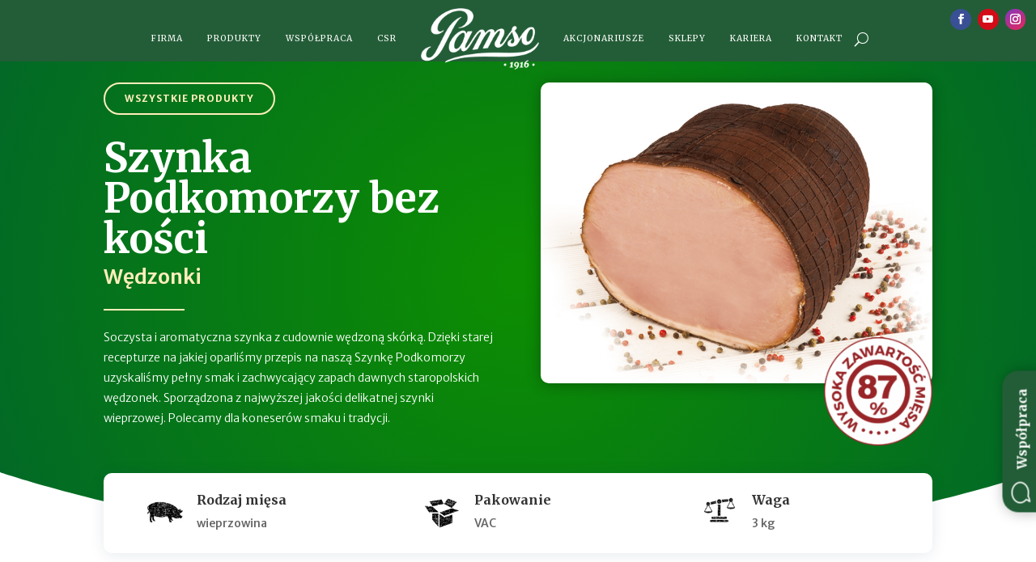

--- FILE ---
content_type: text/html; charset=UTF-8
request_url: https://www.pamso.pl/szynka-podkomorzy-bez-kosci/
body_size: 25183
content:
<!DOCTYPE html>
<html lang="pl-PL">
<head>
	<meta charset="UTF-8" />
<meta http-equiv="X-UA-Compatible" content="IE=edge">
	<link rel="pingback" href="https://www.pamso.pl/xmlrpc.php" />

	<script type="text/javascript">
		document.documentElement.className = 'js';
	</script>
	
	<meta name='robots' content='index, follow, max-image-preview:large, max-snippet:-1, max-video-preview:-1' />
<script id="cookieyes" type="text/javascript" src="https://cdn-cookieyes.com/client_data/0458f3b6feb991c658e913ec/script.js" defer></script>
	<!-- This site is optimized with the Yoast SEO plugin v20.8 - https://yoast.com/wordpress/plugins/seo/ -->
	<title>Szynka Podkomorzy bez kości - Pamso SA</title>
	<link rel="canonical" href="https://www.pamso.pl/szynka-podkomorzy-bez-kosci/" />
	<meta property="og:locale" content="pl_PL" />
	<meta property="og:type" content="article" />
	<meta property="og:title" content="Szynka Podkomorzy bez kości - Pamso SA" />
	<meta property="og:description" content="Soczysta i aromatyczna szynka z cudownie wędzoną skórką. Dzięki starej recepturze na jakiej oparliśmy przepis na naszą Szynkę Podkomorzy uzyskaliśmy pełny smak i zachwycający zapach dawnych staropolskich wędzonek. Sporządzona z najwyższej jakości delikatnej szynki wieprzowej. Polecamy dla koneserów smaku i tradycji." />
	<meta property="og:url" content="https://www.pamso.pl/szynka-podkomorzy-bez-kosci/" />
	<meta property="og:site_name" content="Pamso SA" />
	<meta property="article:published_time" content="2017-03-23T06:47:06+00:00" />
	<meta property="article:modified_time" content="2021-04-08T09:12:38+00:00" />
	<meta property="og:image" content="https://www.pamso.pl/wp-content/uploads/2020/06/szynka_podkomorzy.jpg" />
	<meta property="og:image:width" content="749" />
	<meta property="og:image:height" content="575" />
	<meta property="og:image:type" content="image/jpeg" />
	<meta name="author" content="admin" />
	<meta name="twitter:card" content="summary_large_image" />
	<meta name="twitter:label1" content="Napisane przez" />
	<meta name="twitter:data1" content="admin" />
	<meta name="twitter:label2" content="Szacowany czas czytania" />
	<meta name="twitter:data2" content="8 minut" />
	<script type="application/ld+json" class="yoast-schema-graph">{"@context":"https://schema.org","@graph":[{"@type":"WebPage","@id":"https://www.pamso.pl/szynka-podkomorzy-bez-kosci/","url":"https://www.pamso.pl/szynka-podkomorzy-bez-kosci/","name":"Szynka Podkomorzy bez kości - Pamso SA","isPartOf":{"@id":"https://www.pamso.pl/#website"},"primaryImageOfPage":{"@id":"https://www.pamso.pl/szynka-podkomorzy-bez-kosci/#primaryimage"},"image":{"@id":"https://www.pamso.pl/szynka-podkomorzy-bez-kosci/#primaryimage"},"thumbnailUrl":"https://www.pamso.pl/wp-content/uploads/2020/06/szynka_podkomorzy.jpg","datePublished":"2017-03-23T06:47:06+00:00","dateModified":"2021-04-08T09:12:38+00:00","author":{"@id":"https://www.pamso.pl/#/schema/person/8294fe083078ced3150766406e3572dc"},"inLanguage":"pl-PL","potentialAction":[{"@type":"ReadAction","target":["https://www.pamso.pl/szynka-podkomorzy-bez-kosci/"]}]},{"@type":"ImageObject","inLanguage":"pl-PL","@id":"https://www.pamso.pl/szynka-podkomorzy-bez-kosci/#primaryimage","url":"https://www.pamso.pl/wp-content/uploads/2020/06/szynka_podkomorzy.jpg","contentUrl":"https://www.pamso.pl/wp-content/uploads/2020/06/szynka_podkomorzy.jpg","width":749,"height":575},{"@type":"WebSite","@id":"https://www.pamso.pl/#website","url":"https://www.pamso.pl/","name":"Pamso SA","description":"Zakłady Mięsne PAMSO S.A.","potentialAction":[{"@type":"SearchAction","target":{"@type":"EntryPoint","urlTemplate":"https://www.pamso.pl/?s={search_term_string}"},"query-input":"required name=search_term_string"}],"inLanguage":"pl-PL"},{"@type":"Person","@id":"https://www.pamso.pl/#/schema/person/8294fe083078ced3150766406e3572dc","name":"admin","image":{"@type":"ImageObject","inLanguage":"pl-PL","@id":"https://www.pamso.pl/#/schema/person/image/","url":"https://secure.gravatar.com/avatar/1401762ae7e0f590a37d755225c310b1?s=96&d=mm&r=g","contentUrl":"https://secure.gravatar.com/avatar/1401762ae7e0f590a37d755225c310b1?s=96&d=mm&r=g","caption":"admin"},"url":"https://www.pamso.pl/author/admin/"}]}</script>
	<!-- / Yoast SEO plugin. -->


<link rel='dns-prefetch' href='//fonts.googleapis.com' />
<link href='https://fonts.gstatic.com' crossorigin rel='preconnect' />
<link rel="alternate" type="application/rss+xml" title="Pamso SA &raquo; Kanał z wpisami" href="https://www.pamso.pl/feed/" />
<link rel="alternate" type="application/rss+xml" title="Pamso SA &raquo; Kanał z komentarzami" href="https://www.pamso.pl/comments/feed/" />
<meta content="CHL v.1.0.0" name="generator"/><style id='wp-block-library-theme-inline-css' type='text/css'>
.wp-block-audio figcaption{color:#555;font-size:13px;text-align:center}.is-dark-theme .wp-block-audio figcaption{color:hsla(0,0%,100%,.65)}.wp-block-audio{margin:0 0 1em}.wp-block-code{border:1px solid #ccc;border-radius:4px;font-family:Menlo,Consolas,monaco,monospace;padding:.8em 1em}.wp-block-embed figcaption{color:#555;font-size:13px;text-align:center}.is-dark-theme .wp-block-embed figcaption{color:hsla(0,0%,100%,.65)}.wp-block-embed{margin:0 0 1em}.blocks-gallery-caption{color:#555;font-size:13px;text-align:center}.is-dark-theme .blocks-gallery-caption{color:hsla(0,0%,100%,.65)}.wp-block-image figcaption{color:#555;font-size:13px;text-align:center}.is-dark-theme .wp-block-image figcaption{color:hsla(0,0%,100%,.65)}.wp-block-image{margin:0 0 1em}.wp-block-pullquote{border-bottom:4px solid;border-top:4px solid;color:currentColor;margin-bottom:1.75em}.wp-block-pullquote cite,.wp-block-pullquote footer,.wp-block-pullquote__citation{color:currentColor;font-size:.8125em;font-style:normal;text-transform:uppercase}.wp-block-quote{border-left:.25em solid;margin:0 0 1.75em;padding-left:1em}.wp-block-quote cite,.wp-block-quote footer{color:currentColor;font-size:.8125em;font-style:normal;position:relative}.wp-block-quote.has-text-align-right{border-left:none;border-right:.25em solid;padding-left:0;padding-right:1em}.wp-block-quote.has-text-align-center{border:none;padding-left:0}.wp-block-quote.is-large,.wp-block-quote.is-style-large,.wp-block-quote.is-style-plain{border:none}.wp-block-search .wp-block-search__label{font-weight:700}.wp-block-search__button{border:1px solid #ccc;padding:.375em .625em}:where(.wp-block-group.has-background){padding:1.25em 2.375em}.wp-block-separator.has-css-opacity{opacity:.4}.wp-block-separator{border:none;border-bottom:2px solid;margin-left:auto;margin-right:auto}.wp-block-separator.has-alpha-channel-opacity{opacity:1}.wp-block-separator:not(.is-style-wide):not(.is-style-dots){width:100px}.wp-block-separator.has-background:not(.is-style-dots){border-bottom:none;height:1px}.wp-block-separator.has-background:not(.is-style-wide):not(.is-style-dots){height:2px}.wp-block-table{margin:0 0 1em}.wp-block-table td,.wp-block-table th{word-break:normal}.wp-block-table figcaption{color:#555;font-size:13px;text-align:center}.is-dark-theme .wp-block-table figcaption{color:hsla(0,0%,100%,.65)}.wp-block-video figcaption{color:#555;font-size:13px;text-align:center}.is-dark-theme .wp-block-video figcaption{color:hsla(0,0%,100%,.65)}.wp-block-video{margin:0 0 1em}.wp-block-template-part.has-background{margin-bottom:0;margin-top:0;padding:1.25em 2.375em}
</style>
<style id='global-styles-inline-css' type='text/css'>
body{--wp--preset--color--black: #000000;--wp--preset--color--cyan-bluish-gray: #abb8c3;--wp--preset--color--white: #ffffff;--wp--preset--color--pale-pink: #f78da7;--wp--preset--color--vivid-red: #cf2e2e;--wp--preset--color--luminous-vivid-orange: #ff6900;--wp--preset--color--luminous-vivid-amber: #fcb900;--wp--preset--color--light-green-cyan: #7bdcb5;--wp--preset--color--vivid-green-cyan: #00d084;--wp--preset--color--pale-cyan-blue: #8ed1fc;--wp--preset--color--vivid-cyan-blue: #0693e3;--wp--preset--color--vivid-purple: #9b51e0;--wp--preset--gradient--vivid-cyan-blue-to-vivid-purple: linear-gradient(135deg,rgba(6,147,227,1) 0%,rgb(155,81,224) 100%);--wp--preset--gradient--light-green-cyan-to-vivid-green-cyan: linear-gradient(135deg,rgb(122,220,180) 0%,rgb(0,208,130) 100%);--wp--preset--gradient--luminous-vivid-amber-to-luminous-vivid-orange: linear-gradient(135deg,rgba(252,185,0,1) 0%,rgba(255,105,0,1) 100%);--wp--preset--gradient--luminous-vivid-orange-to-vivid-red: linear-gradient(135deg,rgba(255,105,0,1) 0%,rgb(207,46,46) 100%);--wp--preset--gradient--very-light-gray-to-cyan-bluish-gray: linear-gradient(135deg,rgb(238,238,238) 0%,rgb(169,184,195) 100%);--wp--preset--gradient--cool-to-warm-spectrum: linear-gradient(135deg,rgb(74,234,220) 0%,rgb(151,120,209) 20%,rgb(207,42,186) 40%,rgb(238,44,130) 60%,rgb(251,105,98) 80%,rgb(254,248,76) 100%);--wp--preset--gradient--blush-light-purple: linear-gradient(135deg,rgb(255,206,236) 0%,rgb(152,150,240) 100%);--wp--preset--gradient--blush-bordeaux: linear-gradient(135deg,rgb(254,205,165) 0%,rgb(254,45,45) 50%,rgb(107,0,62) 100%);--wp--preset--gradient--luminous-dusk: linear-gradient(135deg,rgb(255,203,112) 0%,rgb(199,81,192) 50%,rgb(65,88,208) 100%);--wp--preset--gradient--pale-ocean: linear-gradient(135deg,rgb(255,245,203) 0%,rgb(182,227,212) 50%,rgb(51,167,181) 100%);--wp--preset--gradient--electric-grass: linear-gradient(135deg,rgb(202,248,128) 0%,rgb(113,206,126) 100%);--wp--preset--gradient--midnight: linear-gradient(135deg,rgb(2,3,129) 0%,rgb(40,116,252) 100%);--wp--preset--duotone--dark-grayscale: url('#wp-duotone-dark-grayscale');--wp--preset--duotone--grayscale: url('#wp-duotone-grayscale');--wp--preset--duotone--purple-yellow: url('#wp-duotone-purple-yellow');--wp--preset--duotone--blue-red: url('#wp-duotone-blue-red');--wp--preset--duotone--midnight: url('#wp-duotone-midnight');--wp--preset--duotone--magenta-yellow: url('#wp-duotone-magenta-yellow');--wp--preset--duotone--purple-green: url('#wp-duotone-purple-green');--wp--preset--duotone--blue-orange: url('#wp-duotone-blue-orange');--wp--preset--font-size--small: 13px;--wp--preset--font-size--medium: 20px;--wp--preset--font-size--large: 36px;--wp--preset--font-size--x-large: 42px;--wp--preset--spacing--20: 0.44rem;--wp--preset--spacing--30: 0.67rem;--wp--preset--spacing--40: 1rem;--wp--preset--spacing--50: 1.5rem;--wp--preset--spacing--60: 2.25rem;--wp--preset--spacing--70: 3.38rem;--wp--preset--spacing--80: 5.06rem;--wp--preset--shadow--natural: 6px 6px 9px rgba(0, 0, 0, 0.2);--wp--preset--shadow--deep: 12px 12px 50px rgba(0, 0, 0, 0.4);--wp--preset--shadow--sharp: 6px 6px 0px rgba(0, 0, 0, 0.2);--wp--preset--shadow--outlined: 6px 6px 0px -3px rgba(255, 255, 255, 1), 6px 6px rgba(0, 0, 0, 1);--wp--preset--shadow--crisp: 6px 6px 0px rgba(0, 0, 0, 1);}body { margin: 0;--wp--style--global--content-size: 823px;--wp--style--global--wide-size: 1080px; }.wp-site-blocks > .alignleft { float: left; margin-right: 2em; }.wp-site-blocks > .alignright { float: right; margin-left: 2em; }.wp-site-blocks > .aligncenter { justify-content: center; margin-left: auto; margin-right: auto; }:where(.is-layout-flex){gap: 0.5em;}body .is-layout-flow > .alignleft{float: left;margin-inline-start: 0;margin-inline-end: 2em;}body .is-layout-flow > .alignright{float: right;margin-inline-start: 2em;margin-inline-end: 0;}body .is-layout-flow > .aligncenter{margin-left: auto !important;margin-right: auto !important;}body .is-layout-constrained > .alignleft{float: left;margin-inline-start: 0;margin-inline-end: 2em;}body .is-layout-constrained > .alignright{float: right;margin-inline-start: 2em;margin-inline-end: 0;}body .is-layout-constrained > .aligncenter{margin-left: auto !important;margin-right: auto !important;}body .is-layout-constrained > :where(:not(.alignleft):not(.alignright):not(.alignfull)){max-width: var(--wp--style--global--content-size);margin-left: auto !important;margin-right: auto !important;}body .is-layout-constrained > .alignwide{max-width: var(--wp--style--global--wide-size);}body .is-layout-flex{display: flex;}body .is-layout-flex{flex-wrap: wrap;align-items: center;}body .is-layout-flex > *{margin: 0;}body{padding-top: 0px;padding-right: 0px;padding-bottom: 0px;padding-left: 0px;}a:where(:not(.wp-element-button)){text-decoration: underline;}.wp-element-button, .wp-block-button__link{background-color: #32373c;border-width: 0;color: #fff;font-family: inherit;font-size: inherit;line-height: inherit;padding: calc(0.667em + 2px) calc(1.333em + 2px);text-decoration: none;}.has-black-color{color: var(--wp--preset--color--black) !important;}.has-cyan-bluish-gray-color{color: var(--wp--preset--color--cyan-bluish-gray) !important;}.has-white-color{color: var(--wp--preset--color--white) !important;}.has-pale-pink-color{color: var(--wp--preset--color--pale-pink) !important;}.has-vivid-red-color{color: var(--wp--preset--color--vivid-red) !important;}.has-luminous-vivid-orange-color{color: var(--wp--preset--color--luminous-vivid-orange) !important;}.has-luminous-vivid-amber-color{color: var(--wp--preset--color--luminous-vivid-amber) !important;}.has-light-green-cyan-color{color: var(--wp--preset--color--light-green-cyan) !important;}.has-vivid-green-cyan-color{color: var(--wp--preset--color--vivid-green-cyan) !important;}.has-pale-cyan-blue-color{color: var(--wp--preset--color--pale-cyan-blue) !important;}.has-vivid-cyan-blue-color{color: var(--wp--preset--color--vivid-cyan-blue) !important;}.has-vivid-purple-color{color: var(--wp--preset--color--vivid-purple) !important;}.has-black-background-color{background-color: var(--wp--preset--color--black) !important;}.has-cyan-bluish-gray-background-color{background-color: var(--wp--preset--color--cyan-bluish-gray) !important;}.has-white-background-color{background-color: var(--wp--preset--color--white) !important;}.has-pale-pink-background-color{background-color: var(--wp--preset--color--pale-pink) !important;}.has-vivid-red-background-color{background-color: var(--wp--preset--color--vivid-red) !important;}.has-luminous-vivid-orange-background-color{background-color: var(--wp--preset--color--luminous-vivid-orange) !important;}.has-luminous-vivid-amber-background-color{background-color: var(--wp--preset--color--luminous-vivid-amber) !important;}.has-light-green-cyan-background-color{background-color: var(--wp--preset--color--light-green-cyan) !important;}.has-vivid-green-cyan-background-color{background-color: var(--wp--preset--color--vivid-green-cyan) !important;}.has-pale-cyan-blue-background-color{background-color: var(--wp--preset--color--pale-cyan-blue) !important;}.has-vivid-cyan-blue-background-color{background-color: var(--wp--preset--color--vivid-cyan-blue) !important;}.has-vivid-purple-background-color{background-color: var(--wp--preset--color--vivid-purple) !important;}.has-black-border-color{border-color: var(--wp--preset--color--black) !important;}.has-cyan-bluish-gray-border-color{border-color: var(--wp--preset--color--cyan-bluish-gray) !important;}.has-white-border-color{border-color: var(--wp--preset--color--white) !important;}.has-pale-pink-border-color{border-color: var(--wp--preset--color--pale-pink) !important;}.has-vivid-red-border-color{border-color: var(--wp--preset--color--vivid-red) !important;}.has-luminous-vivid-orange-border-color{border-color: var(--wp--preset--color--luminous-vivid-orange) !important;}.has-luminous-vivid-amber-border-color{border-color: var(--wp--preset--color--luminous-vivid-amber) !important;}.has-light-green-cyan-border-color{border-color: var(--wp--preset--color--light-green-cyan) !important;}.has-vivid-green-cyan-border-color{border-color: var(--wp--preset--color--vivid-green-cyan) !important;}.has-pale-cyan-blue-border-color{border-color: var(--wp--preset--color--pale-cyan-blue) !important;}.has-vivid-cyan-blue-border-color{border-color: var(--wp--preset--color--vivid-cyan-blue) !important;}.has-vivid-purple-border-color{border-color: var(--wp--preset--color--vivid-purple) !important;}.has-vivid-cyan-blue-to-vivid-purple-gradient-background{background: var(--wp--preset--gradient--vivid-cyan-blue-to-vivid-purple) !important;}.has-light-green-cyan-to-vivid-green-cyan-gradient-background{background: var(--wp--preset--gradient--light-green-cyan-to-vivid-green-cyan) !important;}.has-luminous-vivid-amber-to-luminous-vivid-orange-gradient-background{background: var(--wp--preset--gradient--luminous-vivid-amber-to-luminous-vivid-orange) !important;}.has-luminous-vivid-orange-to-vivid-red-gradient-background{background: var(--wp--preset--gradient--luminous-vivid-orange-to-vivid-red) !important;}.has-very-light-gray-to-cyan-bluish-gray-gradient-background{background: var(--wp--preset--gradient--very-light-gray-to-cyan-bluish-gray) !important;}.has-cool-to-warm-spectrum-gradient-background{background: var(--wp--preset--gradient--cool-to-warm-spectrum) !important;}.has-blush-light-purple-gradient-background{background: var(--wp--preset--gradient--blush-light-purple) !important;}.has-blush-bordeaux-gradient-background{background: var(--wp--preset--gradient--blush-bordeaux) !important;}.has-luminous-dusk-gradient-background{background: var(--wp--preset--gradient--luminous-dusk) !important;}.has-pale-ocean-gradient-background{background: var(--wp--preset--gradient--pale-ocean) !important;}.has-electric-grass-gradient-background{background: var(--wp--preset--gradient--electric-grass) !important;}.has-midnight-gradient-background{background: var(--wp--preset--gradient--midnight) !important;}.has-small-font-size{font-size: var(--wp--preset--font-size--small) !important;}.has-medium-font-size{font-size: var(--wp--preset--font-size--medium) !important;}.has-large-font-size{font-size: var(--wp--preset--font-size--large) !important;}.has-x-large-font-size{font-size: var(--wp--preset--font-size--x-large) !important;}
.wp-block-navigation a:where(:not(.wp-element-button)){color: inherit;}
:where(.wp-block-columns.is-layout-flex){gap: 2em;}
.wp-block-pullquote{font-size: 1.5em;line-height: 1.6;}
</style>
<link data-minify="1" rel='stylesheet' id='wpsl-styles-css' href='https://www.pamso.pl/wp-content/cache/min/1/wp-content/plugins/wp-store-locator/css/styles.min-045a125d2743c06edb959889e7cb4dbc.css' type='text/css' media='all' />
<link rel='stylesheet' id='et-builder-googlefonts-cached-css' href='https://fonts.googleapis.com/css?family=Merriweather:300,300italic,regular,italic,700,700italic,900,900italic|Merriweather+Sans:300,regular,500,600,700,800,300italic,italic,500italic,600italic,700italic,800italic|Overpass:100,200,300,regular,500,600,700,800,900,100italic,200italic,300italic,italic,500italic,600italic,700italic,800italic,900italic&#038;subset=latin,latin-ext&#038;display=swap' type='text/css' media='all' />
<link data-minify="1" rel='stylesheet' id='sb_dtm_custom_css-css' href='https://www.pamso.pl/wp-content/cache/min/1/wp-content/plugins/divi_module_timeline/style-7cbf1447270437e41a5676463e1322c4.css' type='text/css' media='all' />
<link data-minify="1" rel='stylesheet' id='divi-style-parent-css' href='https://www.pamso.pl/wp-content/cache/min/1/wp-content/themes/Divi/style-static.min-f36315410cc36d17b0d6fc43b7529fb4.css' type='text/css' media='all' />
<link data-minify="1" rel='stylesheet' id='child-style-css' href='https://www.pamso.pl/wp-content/cache/min/1/wp-content/themes/CHL/style-7d426574a15654cdcb018668928721bf.css' type='text/css' media='all' />
<script type='text/javascript' src='https://www.pamso.pl/wp-includes/js/jquery/jquery.min.js?ver=3.6.4' id='jquery-core-js'></script>
<script type='text/javascript' src='https://www.pamso.pl/wp-includes/js/jquery/jquery-migrate.min.js?ver=3.4.0' id='jquery-migrate-js'></script>
<link rel="https://api.w.org/" href="https://www.pamso.pl/wp-json/" /><link rel="alternate" type="application/json" href="https://www.pamso.pl/wp-json/wp/v2/posts/233177" /><link rel="EditURI" type="application/rsd+xml" title="RSD" href="https://www.pamso.pl/xmlrpc.php?rsd" />
<link rel="wlwmanifest" type="application/wlwmanifest+xml" href="https://www.pamso.pl/wp-includes/wlwmanifest.xml" />
<meta name="generator" content="WordPress 6.2.8" />
<link rel='shortlink' href='https://www.pamso.pl/?p=233177' />
<link rel="alternate" type="application/json+oembed" href="https://www.pamso.pl/wp-json/oembed/1.0/embed?url=https%3A%2F%2Fwww.pamso.pl%2Fszynka-podkomorzy-bez-kosci%2F" />
<link rel="alternate" type="text/xml+oembed" href="https://www.pamso.pl/wp-json/oembed/1.0/embed?url=https%3A%2F%2Fwww.pamso.pl%2Fszynka-podkomorzy-bez-kosci%2F&#038;format=xml" />
<meta name="generator" content="Site Kit by Google 1.102.0" /><!-- This code is added by Analytify (5.0.4) https://analytify.io/ !-->
			<script data-rocketlazyloadscript='[data-uri]' ></script>

			<!-- This code is added by Analytify (5.0.4) !--><meta name="viewport" content="width=device-width, initial-scale=1.0, maximum-scale=1.0, user-scalable=0" /><link data-minify="1" rel="stylesheet" id="font-awesome-css" href="https://www.pamso.pl/wp-content/cache/min/1/wp-content/themes/CHL/fontawesome/font-awesome.min-7193b9243595c35847aa21048165c621.css" type="text/css" media="all">

<link rel="apple-touch-icon" sizes="180x180" href="/apple-touch-icon.png">
<link rel="icon" type="image/png" sizes="32x32" href="/favicon-32x32.png">
<link rel="icon" type="image/png" sizes="192x192" href="/android-chrome-192x192.png">
<link rel="icon" type="image/png" sizes="16x16" href="/favicon-16x16.png">
<link rel="manifest" href="/site.webmanifest">
<link rel="mask-icon" href="/safari-pinned-tab.svg" color="#5bbad5">
<meta name="msapplication-TileColor" content="#da532c">
<meta name="msapplication-TileImage" content="/mstile-144x144.png">
<meta name="theme-color" content="#ffffff">

 <script>
jQuery(document).ready(function() { jQuery('.et_pb_module.et_pb_accordion.my_accordion .et_pb_accordion_item.et_pb_toggle_open').addClass('et_pb_toggle_close').removeClass('et_pb_toggle_open');
 });
</script>


<script>
jQuery(document).ready(function(){
jQuery(window).scroll(function() {
var scroll = jQuery(window).scrollTop();

if (scroll >= 100) {
jQuery(".pa-header").addClass("pa-fixed-header");
}
else{
jQuery(".pa-header").removeClass("pa-fixed-header");
}
});
});

</script>

<!-- Google Tag Manager -->
<script data-rocketlazyloadscript='[data-uri]' ></script>
<!-- End Google Tag Manager -->
<link rel="stylesheet" id="et-core-unified-tb-3802-tb-3537-233177-cached-inline-styles" href="https://www.pamso.pl/wp-content/et-cache/233177/et-core-unified-tb-3802-tb-3537-233177.min.css?ver=1769373483" /><link rel="stylesheet" id="et-core-unified-tb-3802-tb-3537-deferred-233177-cached-inline-styles" href="https://www.pamso.pl/wp-content/et-cache/233177/et-core-unified-tb-3802-tb-3537-deferred-233177.min.css?ver=1769373483" /><style id="wpforms-css-vars-root">
				:root {
					--wpforms-field-border-radius: 3px;
--wpforms-field-background-color: #ffffff;
--wpforms-field-border-color: rgba( 0, 0, 0, 0.25 );
--wpforms-field-text-color: rgba( 0, 0, 0, 0.7 );
--wpforms-label-color: rgba( 0, 0, 0, 0.85 );
--wpforms-label-sublabel-color: rgba( 0, 0, 0, 0.55 );
--wpforms-label-error-color: #d63637;
--wpforms-button-border-radius: 3px;
--wpforms-button-background-color: #066aab;
--wpforms-button-text-color: #ffffff;
--wpforms-field-size-input-height: 43px;
--wpforms-field-size-input-spacing: 15px;
--wpforms-field-size-font-size: 16px;
--wpforms-field-size-line-height: 19px;
--wpforms-field-size-padding-h: 14px;
--wpforms-field-size-checkbox-size: 16px;
--wpforms-field-size-sublabel-spacing: 5px;
--wpforms-field-size-icon-size: 1;
--wpforms-label-size-font-size: 16px;
--wpforms-label-size-line-height: 19px;
--wpforms-label-size-sublabel-font-size: 14px;
--wpforms-label-size-sublabel-line-height: 17px;
--wpforms-button-size-font-size: 17px;
--wpforms-button-size-height: 41px;
--wpforms-button-size-padding-h: 15px;
--wpforms-button-size-margin-top: 10px;

				}
			</style></head>
<body class="post-template-default single single-post postid-233177 single-format-standard et-tb-has-template et-tb-has-header et-tb-has-footer et_button_custom_icon et_pb_button_helper_class et_cover_background et_pb_gutter et_pb_gutters3 et_pb_pagebuilder_layout et_smooth_scroll et_full_width_page et_divi_theme et-db">
	<svg xmlns="http://www.w3.org/2000/svg" viewBox="0 0 0 0" width="0" height="0" focusable="false" role="none" style="visibility: hidden; position: absolute; left: -9999px; overflow: hidden;" ><defs><filter id="wp-duotone-dark-grayscale"><feColorMatrix color-interpolation-filters="sRGB" type="matrix" values=" .299 .587 .114 0 0 .299 .587 .114 0 0 .299 .587 .114 0 0 .299 .587 .114 0 0 " /><feComponentTransfer color-interpolation-filters="sRGB" ><feFuncR type="table" tableValues="0 0.49803921568627" /><feFuncG type="table" tableValues="0 0.49803921568627" /><feFuncB type="table" tableValues="0 0.49803921568627" /><feFuncA type="table" tableValues="1 1" /></feComponentTransfer><feComposite in2="SourceGraphic" operator="in" /></filter></defs></svg><svg xmlns="http://www.w3.org/2000/svg" viewBox="0 0 0 0" width="0" height="0" focusable="false" role="none" style="visibility: hidden; position: absolute; left: -9999px; overflow: hidden;" ><defs><filter id="wp-duotone-grayscale"><feColorMatrix color-interpolation-filters="sRGB" type="matrix" values=" .299 .587 .114 0 0 .299 .587 .114 0 0 .299 .587 .114 0 0 .299 .587 .114 0 0 " /><feComponentTransfer color-interpolation-filters="sRGB" ><feFuncR type="table" tableValues="0 1" /><feFuncG type="table" tableValues="0 1" /><feFuncB type="table" tableValues="0 1" /><feFuncA type="table" tableValues="1 1" /></feComponentTransfer><feComposite in2="SourceGraphic" operator="in" /></filter></defs></svg><svg xmlns="http://www.w3.org/2000/svg" viewBox="0 0 0 0" width="0" height="0" focusable="false" role="none" style="visibility: hidden; position: absolute; left: -9999px; overflow: hidden;" ><defs><filter id="wp-duotone-purple-yellow"><feColorMatrix color-interpolation-filters="sRGB" type="matrix" values=" .299 .587 .114 0 0 .299 .587 .114 0 0 .299 .587 .114 0 0 .299 .587 .114 0 0 " /><feComponentTransfer color-interpolation-filters="sRGB" ><feFuncR type="table" tableValues="0.54901960784314 0.98823529411765" /><feFuncG type="table" tableValues="0 1" /><feFuncB type="table" tableValues="0.71764705882353 0.25490196078431" /><feFuncA type="table" tableValues="1 1" /></feComponentTransfer><feComposite in2="SourceGraphic" operator="in" /></filter></defs></svg><svg xmlns="http://www.w3.org/2000/svg" viewBox="0 0 0 0" width="0" height="0" focusable="false" role="none" style="visibility: hidden; position: absolute; left: -9999px; overflow: hidden;" ><defs><filter id="wp-duotone-blue-red"><feColorMatrix color-interpolation-filters="sRGB" type="matrix" values=" .299 .587 .114 0 0 .299 .587 .114 0 0 .299 .587 .114 0 0 .299 .587 .114 0 0 " /><feComponentTransfer color-interpolation-filters="sRGB" ><feFuncR type="table" tableValues="0 1" /><feFuncG type="table" tableValues="0 0.27843137254902" /><feFuncB type="table" tableValues="0.5921568627451 0.27843137254902" /><feFuncA type="table" tableValues="1 1" /></feComponentTransfer><feComposite in2="SourceGraphic" operator="in" /></filter></defs></svg><svg xmlns="http://www.w3.org/2000/svg" viewBox="0 0 0 0" width="0" height="0" focusable="false" role="none" style="visibility: hidden; position: absolute; left: -9999px; overflow: hidden;" ><defs><filter id="wp-duotone-midnight"><feColorMatrix color-interpolation-filters="sRGB" type="matrix" values=" .299 .587 .114 0 0 .299 .587 .114 0 0 .299 .587 .114 0 0 .299 .587 .114 0 0 " /><feComponentTransfer color-interpolation-filters="sRGB" ><feFuncR type="table" tableValues="0 0" /><feFuncG type="table" tableValues="0 0.64705882352941" /><feFuncB type="table" tableValues="0 1" /><feFuncA type="table" tableValues="1 1" /></feComponentTransfer><feComposite in2="SourceGraphic" operator="in" /></filter></defs></svg><svg xmlns="http://www.w3.org/2000/svg" viewBox="0 0 0 0" width="0" height="0" focusable="false" role="none" style="visibility: hidden; position: absolute; left: -9999px; overflow: hidden;" ><defs><filter id="wp-duotone-magenta-yellow"><feColorMatrix color-interpolation-filters="sRGB" type="matrix" values=" .299 .587 .114 0 0 .299 .587 .114 0 0 .299 .587 .114 0 0 .299 .587 .114 0 0 " /><feComponentTransfer color-interpolation-filters="sRGB" ><feFuncR type="table" tableValues="0.78039215686275 1" /><feFuncG type="table" tableValues="0 0.94901960784314" /><feFuncB type="table" tableValues="0.35294117647059 0.47058823529412" /><feFuncA type="table" tableValues="1 1" /></feComponentTransfer><feComposite in2="SourceGraphic" operator="in" /></filter></defs></svg><svg xmlns="http://www.w3.org/2000/svg" viewBox="0 0 0 0" width="0" height="0" focusable="false" role="none" style="visibility: hidden; position: absolute; left: -9999px; overflow: hidden;" ><defs><filter id="wp-duotone-purple-green"><feColorMatrix color-interpolation-filters="sRGB" type="matrix" values=" .299 .587 .114 0 0 .299 .587 .114 0 0 .299 .587 .114 0 0 .299 .587 .114 0 0 " /><feComponentTransfer color-interpolation-filters="sRGB" ><feFuncR type="table" tableValues="0.65098039215686 0.40392156862745" /><feFuncG type="table" tableValues="0 1" /><feFuncB type="table" tableValues="0.44705882352941 0.4" /><feFuncA type="table" tableValues="1 1" /></feComponentTransfer><feComposite in2="SourceGraphic" operator="in" /></filter></defs></svg><svg xmlns="http://www.w3.org/2000/svg" viewBox="0 0 0 0" width="0" height="0" focusable="false" role="none" style="visibility: hidden; position: absolute; left: -9999px; overflow: hidden;" ><defs><filter id="wp-duotone-blue-orange"><feColorMatrix color-interpolation-filters="sRGB" type="matrix" values=" .299 .587 .114 0 0 .299 .587 .114 0 0 .299 .587 .114 0 0 .299 .587 .114 0 0 " /><feComponentTransfer color-interpolation-filters="sRGB" ><feFuncR type="table" tableValues="0.098039215686275 1" /><feFuncG type="table" tableValues="0 0.66274509803922" /><feFuncB type="table" tableValues="0.84705882352941 0.41960784313725" /><feFuncA type="table" tableValues="1 1" /></feComponentTransfer><feComposite in2="SourceGraphic" operator="in" /></filter></defs></svg><div id="page-container">
<div id="et-boc" class="et-boc">
			
		<header class="et-l et-l--header">
			<div class="et_builder_inner_content et_pb_gutters3"><div class="et_pb_section et_pb_section_0_tb_header pa-header et_animated et_pb_with_background et_section_regular et_pb_section--fixed et_pb_section--with-menu"  data-et-multi-view="{&quot;schema&quot;:{&quot;classes&quot;:{&quot;desktop&quot;:{&quot;remove&quot;:[&quot;et_pb_section--absolute&quot;],&quot;add&quot;:[&quot;et_pb_section--fixed&quot;]},&quot;tablet&quot;:{&quot;remove&quot;:[&quot;et_pb_section--absolute&quot;,&quot;et_pb_section--fixed&quot;]}}},&quot;slug&quot;:&quot;et_pb_section&quot;}">
				
				
				
				
				
				
				<div class="et_pb_row et_pb_row_0_tb_header et_pb_equal_columns et_pb_row--with-menu">
				<div class="et_pb_column et_pb_column_1_5 et_pb_column_0_tb_header  et_pb_css_mix_blend_mode_passthrough et_pb_column_empty">
				
				
				
				
				
			</div><div class="et_pb_column et_pb_column_3_5 et_pb_column_1_tb_header  et_pb_css_mix_blend_mode_passthrough et_pb_column--with-menu">
				
				
				
				
				<div class="et_pb_module et_pb_menu et_pb_menu_0_tb_header et_animated et_pb_bg_layout_dark  et_pb_text_align_left et_dropdown_animation_fade et_pb_menu--with-logo et_pb_menu--style-inline_centered_logo">
					
					
					
					
					<div class="et_pb_menu_inner_container clearfix">
						<div class="et_pb_menu__logo-wrap">
			  <div class="et_pb_menu__logo">
				<a href="/" ><img decoding="async" loading="lazy" width="396" height="206" src="https://www.pamso.pl/wp-content/uploads/2025/10/pamso_logo_kolor_white-2.png" alt="Pamso - Zakłady mięsne" srcset="https://www.pamso.pl/wp-content/uploads/2025/10/pamso_logo_kolor_white-2.png 396w, https://www.pamso.pl/wp-content/uploads/2025/10/pamso_logo_kolor_white-2-300x156.png 300w" sizes="(max-width: 396px) 100vw, 396px" class="wp-image-236148" /></a>
			  </div>
			</div>
						<div class="et_pb_menu__wrap">
							
							<div class="et_pb_menu__menu">
								<nav class="et-menu-nav"><ul id="menu-main" class="et-menu nav"><li class="et_pb_menu_page_id-3379 menu-item menu-item-type-post_type menu-item-object-page menu-item-3394"><a href="https://www.pamso.pl/producent-miesa-i-wedlin/">Firma</a></li>
<li class="et_pb_menu_page_id-3495 menu-item menu-item-type-post_type menu-item-object-page menu-item-4002"><a href="https://www.pamso.pl/produkty/">Produkty</a></li>
<li class="et_pb_menu_page_id-3962 menu-item menu-item-type-post_type menu-item-object-page menu-item-4068"><a href="https://www.pamso.pl/wspolpraca/">Współpraca</a></li>
<li class="et_pb_menu_page_id-3964 menu-item menu-item-type-post_type menu-item-object-page menu-item-3968"><a href="https://www.pamso.pl/csr/">CSR</a></li>
<li class="et_pb_menu_page_id-3596 menu-item menu-item-type-post_type menu-item-object-page menu-item-3630"><a href="https://www.pamso.pl/akcjonariusze/">Akcjonariusze</a></li>
<li class="et_pb_menu_page_id-3405 menu-item menu-item-type-post_type menu-item-object-page menu-item-3433"><a href="https://www.pamso.pl/sklepy/">Sklepy</a></li>
<li class="et_pb_menu_page_id-3789 menu-item menu-item-type-post_type menu-item-object-page menu-item-236250"><a href="https://www.pamso.pl/praca/">Kariera</a></li>
<li class="et_pb_menu_page_id-3338 menu-item menu-item-type-post_type menu-item-object-page menu-item-3395"><a href="https://www.pamso.pl/kontakt-pamso/">Kontakt</a></li>
</ul></nav>
							</div>
							<button type="button" class="et_pb_menu__icon et_pb_menu__search-button"></button>
							<div class="et_mobile_nav_menu">
				<div class="mobile_nav closed">
					<span class="mobile_menu_bar"></span>
				</div>
			</div>
						</div>
						<div class="et_pb_menu__search-container et_pb_menu__search-container--disabled">
				<div class="et_pb_menu__search">
					<form role="search" method="get" class="et_pb_menu__search-form" action="https://www.pamso.pl/">
						<input type="search" class="et_pb_menu__search-input" placeholder="Szukaj …" name="s" title="Szukaj:" />
					</form>
					<button type="button" class="et_pb_menu__icon et_pb_menu__close-search-button"></button>
				</div>
			</div>
					</div>
				</div>
			</div><div class="et_pb_column et_pb_column_1_5 et_pb_column_2_tb_header  et_pb_css_mix_blend_mode_passthrough et-last-child">
				
				
				
				
				<ul class="et_pb_module et_pb_social_media_follow et_pb_social_media_follow_0_tb_header et_animated clearfix  et_pb_text_align_right et_pb_bg_layout_light">
				
				
				
				
				<li
            class='et_pb_social_media_follow_network_0_tb_header et_pb_social_icon et_pb_social_network_link  et-social-facebook'><a
              href='https://www.facebook.com/pamsopabianice/'
              class='icon et_pb_with_border'
              title='Śledź na Facebook'
               target="_blank"><span
                class='et_pb_social_media_follow_network_name'
                aria-hidden='true'
                >Obserwuj</span></a></li><li
            class='et_pb_social_media_follow_network_1_tb_header et_pb_social_icon et_pb_social_network_link  et-social-youtube'><a
              href='https://www.youtube.com/channel/UCE37c-pSr33rR2UzaFrv_Vg'
              class='icon et_pb_with_border'
              title='Śledź na Youtube'
               target="_blank"><span
                class='et_pb_social_media_follow_network_name'
                aria-hidden='true'
                >Obserwuj</span></a></li><li
            class='et_pb_social_media_follow_network_2_tb_header et_pb_social_icon et_pb_social_network_link  et-social-instagram'><a
              href='https://www.instagram.com/pamsopabianice/'
              class='icon et_pb_with_border'
              title='Śledź na Instagram'
               target="_blank"><span
                class='et_pb_social_media_follow_network_name'
                aria-hidden='true'
                >Obserwuj</span></a></li>
			</ul><div class="et_pb_module et_pb_code et_pb_code_0_tb_header">
				
				
				
				
				<div class="et_pb_code_inner"><div id="fb-root"></div>
<script data-rocketlazyloadscript='https://connect.facebook.net/pl_PL/sdk.js#xfbml=1&version=v8.0&appId=291410664710874&autoLogAppEvents=1' async defer crossorigin="anonymous"  nonce="6uGRJXkw"></script>

<div class="fb-like" data-href="https://www.facebook.com/pamsopabianice/" data-width="" data-layout="button_count" data-action="like" data-size="small" data-share="false"></div></div>
			</div>
			</div>
				
				
				
				
			</div><div class="et_pb_row et_pb_row_1_tb_header et_pb_equal_columns et_pb_row--with-menu">
				<div class="et_pb_column et_pb_column_1_4 et_pb_column_3_tb_header  et_pb_css_mix_blend_mode_passthrough">
				
				
				
				
				<div class="et_pb_module et_pb_image et_pb_image_0_tb_header">
				
				
				
				
				<a href="/"><span class="et_pb_image_wrap "><img decoding="async" loading="lazy" width="396" height="206" src="https://www.pamso.pl/wp-content/uploads/2025/10/pamso_logo_kolor_white-2.png" alt="Pamso - Zakłady mięsne" title="" srcset="https://www.pamso.pl/wp-content/uploads/2025/10/pamso_logo_kolor_white-2.png 396w, https://www.pamso.pl/wp-content/uploads/2025/10/pamso_logo_kolor_white-2-300x156.png 300w" sizes="(max-width: 396px) 100vw, 396px" class="wp-image-236148" /></span></a>
			</div>
			</div><div class="et_pb_column et_pb_column_1_2 et_pb_column_4_tb_header  et_pb_css_mix_blend_mode_passthrough et_pb_column--with-menu">
				
				
				
				
				<div class="et_pb_module et_pb_menu et_pb_menu_1_tb_header et_animated et_pb_bg_layout_dark  et_pb_text_align_left et_dropdown_animation_fade et_pb_menu--without-logo et_pb_menu--style-inline_centered_logo">
					
					
					
					
					<div class="et_pb_menu_inner_container clearfix">
						
						<div class="et_pb_menu__wrap">
							
							<div class="et_pb_menu__menu">
								<nav class="et-menu-nav"><ul id="menu-main-1" class="et-menu nav"><li class="et_pb_menu_page_id-3379 menu-item menu-item-type-post_type menu-item-object-page menu-item-3394"><a href="https://www.pamso.pl/producent-miesa-i-wedlin/">Firma</a></li>
<li class="et_pb_menu_page_id-3495 menu-item menu-item-type-post_type menu-item-object-page menu-item-4002"><a href="https://www.pamso.pl/produkty/">Produkty</a></li>
<li class="et_pb_menu_page_id-3962 menu-item menu-item-type-post_type menu-item-object-page menu-item-4068"><a href="https://www.pamso.pl/wspolpraca/">Współpraca</a></li>
<li class="et_pb_menu_page_id-3964 menu-item menu-item-type-post_type menu-item-object-page menu-item-3968"><a href="https://www.pamso.pl/csr/">CSR</a></li>
<li class="et_pb_menu_page_id-3596 menu-item menu-item-type-post_type menu-item-object-page menu-item-3630"><a href="https://www.pamso.pl/akcjonariusze/">Akcjonariusze</a></li>
<li class="et_pb_menu_page_id-3405 menu-item menu-item-type-post_type menu-item-object-page menu-item-3433"><a href="https://www.pamso.pl/sklepy/">Sklepy</a></li>
<li class="et_pb_menu_page_id-3789 menu-item menu-item-type-post_type menu-item-object-page menu-item-236250"><a href="https://www.pamso.pl/praca/">Kariera</a></li>
<li class="et_pb_menu_page_id-3338 menu-item menu-item-type-post_type menu-item-object-page menu-item-3395"><a href="https://www.pamso.pl/kontakt-pamso/">Kontakt</a></li>
</ul></nav>
							</div>
							<button type="button" class="et_pb_menu__icon et_pb_menu__search-button"></button>
							<div class="et_mobile_nav_menu">
				<div class="mobile_nav closed">
					<span class="mobile_menu_bar"></span>
				</div>
			</div>
						</div>
						<div class="et_pb_menu__search-container et_pb_menu__search-container--disabled">
				<div class="et_pb_menu__search">
					<form role="search" method="get" class="et_pb_menu__search-form" action="https://www.pamso.pl/">
						<input type="search" class="et_pb_menu__search-input" placeholder="Szukaj …" name="s" title="Szukaj:" />
					</form>
					<button type="button" class="et_pb_menu__icon et_pb_menu__close-search-button"></button>
				</div>
			</div>
					</div>
				</div>
			</div><div class="et_pb_column et_pb_column_1_4 et_pb_column_5_tb_header  et_pb_css_mix_blend_mode_passthrough et-last-child">
				
				
				
				
				<ul class="et_pb_module et_pb_social_media_follow et_pb_social_media_follow_2_tb_header clearfix  et_pb_text_align_right et_pb_bg_layout_light">
				
				
				
				
				<li
            class='et_pb_social_media_follow_network_3_tb_header et_pb_social_icon et_pb_social_network_link  et-social-facebook'><a
              href='https://www.facebook.com/pamsopabianice/'
              class='icon et_pb_with_border'
              title='Śledź na Facebook'
               target="_blank"><span
                class='et_pb_social_media_follow_network_name'
                aria-hidden='true'
                >Obserwuj</span></a></li><li
            class='et_pb_social_media_follow_network_4_tb_header et_pb_social_icon et_pb_social_network_link  et-social-youtube'><a
              href='https://www.youtube.com/channel/UCE37c-pSr33rR2UzaFrv_Vg'
              class='icon et_pb_with_border'
              title='Śledź na Youtube'
               target="_blank"><span
                class='et_pb_social_media_follow_network_name'
                aria-hidden='true'
                >Obserwuj</span></a></li><li
            class='et_pb_social_media_follow_network_5_tb_header et_pb_social_icon et_pb_social_network_link  et-social-instagram'><a
              href='https://www.instagram.com/pamsopabianice/'
              class='icon et_pb_with_border'
              title='Śledź na Instagram'
               target="_blank"><span
                class='et_pb_social_media_follow_network_name'
                aria-hidden='true'
                >Obserwuj</span></a></li>
			</ul>
			</div>
				
				
				
				
			</div>
				
				
			</div>		</div>
	</header>
	<div id="et-main-area">
	
<div id="main-content">
		<div class="container">
		<div id="content-area" class="clearfix">
			<div id="left-area">
											<article id="post-233177" class="et_pb_post post-233177 post type-post status-publish format-standard has-post-thumbnail hentry category-wedzonki">
					
					<div class="entry-content">
					<div class="et-l et-l--post">
			<div class="et_builder_inner_content et_pb_gutters3">
		<div class="et_pb_section et_pb_section_0 product-header et_section_regular section_has_divider et_pb_bottom_divider" >
				
				
				
				
				
				
				<div class="et_pb_row et_pb_row_0">
				<div class="et_pb_column et_pb_column_1_2 et_pb_column_0  et_pb_css_mix_blend_mode_passthrough">
				
				
				
				
				<div class="et_pb_button_module_wrapper et_pb_button_0_wrapper  et_pb_module ">
				<a class="et_pb_button et_pb_button_0 product-button-category et_hover_enabled et_pb_bg_layout_light" href="https://www.pamso.pl/produkty-wszystkie/">Wszystkie produkty</a>
			</div><div class="et_pb_module et_pb_post_title et_pb_post_title_0 product-title et_pb_bg_layout_light  et_pb_text_align_left"   >
				
				
				
				
				
				<div class="et_pb_title_container">
					<h1 class="entry-title">Szynka Podkomorzy bez kości</h1><p class="et_pb_title_meta_container"><a href="https://www.pamso.pl/kategoria/produkty/wedzonki/" rel="category tag">Wędzonki</a></p>
				</div>
				
			</div><div class="et_pb_module et_pb_divider et_pb_divider_0 et_pb_divider_position_ et_pb_space"><div class="et_pb_divider_internal"></div></div><div class="et_pb_module et_pb_text et_pb_text_0 product-description  et_pb_text_align_left et_pb_bg_layout_dark">
				
				
				
				
				<div class="et_pb_text_inner">Soczysta i aromatyczna szynka z cudownie wędzoną skórką. Dzięki starej recepturze na jakiej oparliśmy przepis na naszą Szynkę Podkomorzy uzyskaliśmy pełny smak i zachwycający zapach dawnych staropolskich wędzonek. Sporządzona z najwyższej jakości delikatnej szynki wieprzowej. Polecamy dla koneserów smaku i tradycji.</div>
			</div>
			</div><div class="et_pb_column et_pb_column_1_2 et_pb_column_1  et_pb_css_mix_blend_mode_passthrough et-last-child">
				
				
				
				
				<div class="et_pb_module et_pb_post_title et_pb_post_title_1 product-photo et_pb_bg_layout_light  et_pb_text_align_left"   >
				
				
				
				
				
				<div class="et_pb_title_container">
					
				</div>
				<div class="et_pb_title_featured_container"><span class="et_pb_image_wrap"><img decoding="async" width="749" height="575" src="https://www.pamso.pl/wp-content/uploads/2020/06/szynka_podkomorzy.jpg" alt="" title="szynka_podkomorzy" srcset="https://www.pamso.pl/wp-content/uploads/2020/06/szynka_podkomorzy.jpg 749w, https://www.pamso.pl/wp-content/uploads/2020/06/szynka_podkomorzy-480x368.jpg 480w" sizes="(min-width: 0px) and (max-width: 480px) 480px, (min-width: 481px) 749px, 100vw" class="wp-image-233178" /></span></div>
			</div><div class="et_pb_module et_pb_text et_pb_text_1 product-photo-icon  et_pb_text_align_right et_pb_bg_layout_light">
				
				
				
				
				<div class="et_pb_text_inner"><p><img decoding="async" loading="lazy" class="wp-image-235359 alignnone " src="https://www.pamso.pl/wp-content/uploads/2017/03/87-mięsa-300x300.png" alt="" width="134" height="134" srcset="https://www.pamso.pl/wp-content/uploads/2017/03/87-mięsa-300x300.png 300w, https://www.pamso.pl/wp-content/uploads/2017/03/87-mięsa-150x150.png 150w, https://www.pamso.pl/wp-content/uploads/2017/03/87-mięsa-480x480.png 480w, https://www.pamso.pl/wp-content/uploads/2017/03/87-mięsa.png 635w" sizes="(max-width: 134px) 100vw, 134px" /></p></div>
			</div>
			</div>
				
				
				
				
			</div>
				
				<div class="et_pb_bottom_inside_divider et-no-transition"></div>
			</div><div class="et_pb_section et_pb_section_1 product-content et_pb_with_background et_section_regular" >
				
				
				
				
				
				
				<div class="et_pb_row et_pb_row_1 product-content-with-icons">
				<div class="et_pb_column et_pb_column_1_3 et_pb_column_2  et_pb_css_mix_blend_mode_passthrough">
				
				
				
				
				<div class="et_pb_module et_pb_blurb et_pb_blurb_0 product-icon  et_pb_text_align_left  et_pb_blurb_position_left et_pb_bg_layout_light">
				
				
				
				
				<div class="et_pb_blurb_content">
					<div class="et_pb_main_blurb_image et_pb_css_mix_blend_mode"><span class="et_pb_image_wrap et_pb_only_image_mode_wrap"><img decoding="async" loading="lazy" width="80" height="70" src="https://www.pamso.pl/wp-content/uploads/2020/04/swiniak.jpg" alt="" class="et-waypoint et_pb_animation_top et_pb_animation_top_tablet et_pb_animation_top_phone wp-image-4164" /></span></div>
					<div class="et_pb_blurb_container">
						<h4 class="et_pb_module_header"><span>Rodzaj mięsa</span></h4>
						<div class="et_pb_blurb_description">wieprzowina</div>
					</div>
				</div>
			</div>
			</div><div class="et_pb_column et_pb_column_1_3 et_pb_column_3  et_pb_css_mix_blend_mode_passthrough">
				
				
				
				
				<div class="et_pb_module et_pb_blurb et_pb_blurb_1 product-icon  et_pb_text_align_left  et_pb_blurb_position_left et_pb_bg_layout_light">
				
				
				
				
				<div class="et_pb_blurb_content">
					<div class="et_pb_main_blurb_image et_pb_css_mix_blend_mode"><span class="et_pb_image_wrap et_pb_only_image_mode_wrap"><img decoding="async" loading="lazy" width="80" height="79" src="https://www.pamso.pl/wp-content/uploads/2020/04/paczka.jpg" alt="" class="et-waypoint et_pb_animation_top et_pb_animation_top_tablet et_pb_animation_top_phone wp-image-4163" /></span></div>
					<div class="et_pb_blurb_container">
						<h4 class="et_pb_module_header"><span>Pakowanie</span></h4>
						<div class="et_pb_blurb_description"><p>VAC</p></div>
					</div>
				</div>
			</div>
			</div><div class="et_pb_column et_pb_column_1_3 et_pb_column_4  et_pb_css_mix_blend_mode_passthrough et-last-child">
				
				
				
				
				<div class="et_pb_module et_pb_blurb et_pb_blurb_2 product-icon  et_pb_text_align_left  et_pb_blurb_position_left et_pb_bg_layout_light">
				
				
				
				
				<div class="et_pb_blurb_content">
					<div class="et_pb_main_blurb_image et_pb_css_mix_blend_mode"><span class="et_pb_image_wrap et_pb_only_image_mode_wrap"><img decoding="async" loading="lazy" width="80" height="66" src="https://www.pamso.pl/wp-content/uploads/2020/04/waga.jpg" alt="" class="et-waypoint et_pb_animation_top et_pb_animation_top_tablet et_pb_animation_top_phone wp-image-4165" /></span></div>
					<div class="et_pb_blurb_container">
						<h4 class="et_pb_module_header"><span>Waga</span></h4>
						<div class="et_pb_blurb_description"><p>3 kg</p></div>
					</div>
				</div>
			</div>
			</div>
				
				
				
				
			</div>
				
				
			</div><div class="et_pb_section et_pb_section_2 product-other-products et_section_regular" >
				
				
				
				
				
				
				<div class="et_pb_row et_pb_row_3">
				<div class="et_pb_column et_pb_column_4_4 et_pb_column_5  et_pb_css_mix_blend_mode_passthrough et-last-child">
				
				
				
				
				<div class="et_pb_with_border et_pb_module et_pb_blog_0 blog-module product-other-products-blog-module et_pb_posts et_pb_bg_layout_light ">
				
				
				
				
				<div class="et_pb_ajax_pagination_container">
					
			<article id="post-235329" class="et_pb_post clearfix et_pb_has_overlay et_pb_blog_item_0_0 post-235329 post type-post status-publish format-standard has-post-thumbnail hentry category-pasztety">

				<a href="https://www.pamso.pl/pasztet-drobiowy-jeremiasza/" class="entry-featured-image-url"><img decoding="async" loading="lazy" src="https://www.pamso.pl/wp-content/uploads/2021/04/Pasztet_Drobiowy_Jeremiasza_V1-1080x675.jpg" alt="Pasztet drobiowy Jeremiasza" class="" width="1080" height="675" srcset="https://www.pamso.pl/wp-content/uploads/2021/04/Pasztet_Drobiowy_Jeremiasza_V1-980x654.jpg 980w, https://www.pamso.pl/wp-content/uploads/2021/04/Pasztet_Drobiowy_Jeremiasza_V1-480x320.jpg 480w" sizes="(min-width: 0px) and (max-width: 480px) 480px, (min-width: 481px) and (max-width: 980px) 980px, (min-width: 981px) 1080px, 100vw" /><span class="et_overlay et_pb_inline_icon" data-icon="&#x35;"></span></a>
														<h2 class="entry-title"><a href="https://www.pamso.pl/pasztet-drobiowy-jeremiasza/">Pasztet drobiowy Jeremiasza</a></h2>
				
					<p class="post-meta"><a href="https://www.pamso.pl/kategoria/produkty/pasztety/" rel="tag">Pasztety</a></p><div class="post-content"><div class="post-content-inner et_multi_view_hidden"><p>W Polsce już przed wiekami zajadano się różnymi rodzajami pasztetów. Jednym z nich był pasztet z drobiu. Niezwykle delikatny, soczysty i kruchy. Dodatek naturalnych przypraw i wykorzystanie nowoczesnej technologii wspomaganej przez przepisy rodem z dworskich kuchni...</p>
</div></div>			
			</article>
				
			<article id="post-235307" class="et_pb_post clearfix et_pb_has_overlay et_pb_blog_item_0_1 post-235307 post type-post status-publish format-standard has-post-thumbnail hentry category-bez-kategorii category-pieczenie">

				<a href="https://www.pamso.pl/rolada-boczkowa/" class="entry-featured-image-url"><img decoding="async" loading="lazy" src="https://www.pamso.pl/wp-content/uploads/2021/04/Rolada_Boczk_Porc-1080x675.jpg" alt="Rolada boczkowa" class="" width="1080" height="675" srcset="https://www.pamso.pl/wp-content/uploads/2021/04/Rolada_Boczk_Porc-980x654.jpg 980w, https://www.pamso.pl/wp-content/uploads/2021/04/Rolada_Boczk_Porc-480x320.jpg 480w" sizes="(min-width: 0px) and (max-width: 480px) 480px, (min-width: 481px) and (max-width: 980px) 980px, (min-width: 981px) 1080px, 100vw" /><span class="et_overlay et_pb_inline_icon" data-icon="&#x35;"></span></a>
														<h2 class="entry-title"><a href="https://www.pamso.pl/rolada-boczkowa/">Rolada boczkowa</a></h2>
				
					<p class="post-meta"><a href="https://www.pamso.pl/kategoria/bez-kategorii/" rel="tag">Bez kategorii</a>, <a href="https://www.pamso.pl/kategoria/produkty/pieczenie/" rel="tag">Pieczenie</a></p><div class="post-content"><div class="post-content-inner et_multi_view_hidden"><p>Najwyższej jakości boczek wieprzowy, dzięki specjalnemu procesowi produkcji, przyprawom i ziołom wykorzystanym w recepturze został zamieniony w delikatną, soczystą i niezwykle aromatyczną roladę boczkową. Podana na świeżym, chrupiącym chlebie z dodatkiem tartego...</p>
</div></div>			
			</article>
				
			<article id="post-235299" class="et_pb_post clearfix et_pb_has_overlay et_pb_blog_item_0_2 post-235299 post type-post status-publish format-standard has-post-thumbnail hentry category-wedzonki">

				<a href="https://www.pamso.pl/carpaccio/" class="entry-featured-image-url"><img decoding="async" loading="lazy" src="https://www.pamso.pl/wp-content/uploads/2021/04/Carpaccio_V1-1080x675.jpg" alt="Carpaccio" class="" width="1080" height="675" srcset="https://www.pamso.pl/wp-content/uploads/2021/04/Carpaccio_V1-980x654.jpg 980w, https://www.pamso.pl/wp-content/uploads/2021/04/Carpaccio_V1-480x320.jpg 480w" sizes="(min-width: 0px) and (max-width: 480px) 480px, (min-width: 481px) and (max-width: 980px) 980px, (min-width: 981px) 1080px, 100vw" /><span class="et_overlay et_pb_inline_icon" data-icon="&#x35;"></span></a>
														<h2 class="entry-title"><a href="https://www.pamso.pl/carpaccio/">Carpaccio</a></h2>
				
					<p class="post-meta"><a href="https://www.pamso.pl/kategoria/produkty/wedzonki/" rel="tag">Wędzonki</a></p><div class="post-content"><div class="post-content-inner et_multi_view_hidden"><p>Carpaccio ma swoje korzenie w kuchni włoskiej. To tradycyjne danie przygotowywane jest z surowego mięsa. Nasze carpaccio zostało wyprodukowane ze starannie wyselekcjonowanej wieprzowej polędwicy. Wędzone w zimnym dymie i starannie peklowane zachwyca aksamitną...</p>
</div></div>			
			</article>
				
			<article id="post-235292" class="et_pb_post clearfix et_pb_has_overlay et_pb_blog_item_0_3 post-235292 post type-post status-publish format-standard has-post-thumbnail hentry category-wedzonki">

				<a href="https://www.pamso.pl/boczek-wedzony-luskany/" class="entry-featured-image-url"><img decoding="async" loading="lazy" src="https://www.pamso.pl/wp-content/uploads/2021/04/Boczek_Luskany_Wedzony_V1-1080x675.jpg" alt="Boczek wędzony łuskany" class="" width="1080" height="675" srcset="https://www.pamso.pl/wp-content/uploads/2021/04/Boczek_Luskany_Wedzony_V1-980x654.jpg 980w, https://www.pamso.pl/wp-content/uploads/2021/04/Boczek_Luskany_Wedzony_V1-480x320.jpg 480w" sizes="(min-width: 0px) and (max-width: 480px) 480px, (min-width: 481px) and (max-width: 980px) 980px, (min-width: 981px) 1080px, 100vw" /><span class="et_overlay et_pb_inline_icon" data-icon="&#x35;"></span></a>
														<h2 class="entry-title"><a href="https://www.pamso.pl/boczek-wedzony-luskany/">Boczek wędzony łuskany</a></h2>
				
					<p class="post-meta"><a href="https://www.pamso.pl/kategoria/produkty/wedzonki/" rel="tag">Wędzonki</a></p><div class="post-content"><div class="post-content-inner et_multi_view_hidden"><p>Aromatyczny wędzony boczek, który uszlachetni rodzinną jajecznicę a także doda cudownego aromatu i smaku wielu potrawom takim jak bigos i żurek. Doskonały jako składnik farszów i zapiekanek. Dzięki procesowi parzenia zachowuje delikatność i soczystość. Wyprodukowany z...</p>
</div></div>			
			</article>
				
			<article id="post-235284" class="et_pb_post clearfix et_pb_has_overlay et_pb_blog_item_0_4 post-235284 post type-post status-publish format-standard has-post-thumbnail hentry category-wedzonki">

				<a href="https://www.pamso.pl/boczek-z-komina/" class="entry-featured-image-url"><img decoding="async" loading="lazy" src="https://www.pamso.pl/wp-content/uploads/2021/04/Boczek_z_Komina_V1-1080x675.jpg" alt="Boczek z komina" class="" width="1080" height="675" srcset="https://www.pamso.pl/wp-content/uploads/2021/04/Boczek_z_Komina_V1-980x654.jpg 980w, https://www.pamso.pl/wp-content/uploads/2021/04/Boczek_z_Komina_V1-480x320.jpg 480w" sizes="(min-width: 0px) and (max-width: 480px) 480px, (min-width: 481px) and (max-width: 980px) 980px, (min-width: 981px) 1080px, 100vw" /><span class="et_overlay et_pb_inline_icon" data-icon="&#x35;"></span></a>
														<h2 class="entry-title"><a href="https://www.pamso.pl/boczek-z-komina/">Boczek z komina</a></h2>
				
					<p class="post-meta"><a href="https://www.pamso.pl/kategoria/produkty/wedzonki/" rel="tag">Wędzonki</a></p><div class="post-content"><div class="post-content-inner et_multi_view_hidden"><p>Delikatny boczek przygotowany na bazie dawnych przepisów został poddany wędzeniu. Rumiane kawałki aromatycznej wędliny będą wspaniałym dodatkiem do przekąsek, przystawek i dań głównych. Podany z kroplą ostrej musztardy sarepskiej smakuje wybornie. Dla koneserów...</p>
</div></div>			
			</article>
				
			<article id="post-235271" class="et_pb_post clearfix et_pb_has_overlay et_pb_blog_item_0_5 post-235271 post type-post status-publish format-standard has-post-thumbnail hentry category-wedzonki">

				<a href="https://www.pamso.pl/automaa/" class="entry-featured-image-url"><img decoding="async" loading="lazy" src="https://www.pamso.pl/wp-content/uploads/2021/04/Baleron-Mistrza-Jeremiego-1080x675.jpg" alt="Baleron Mistrza Jeremiego" class="" width="1080" height="675" srcset="https://www.pamso.pl/wp-content/uploads/2021/04/Baleron-Mistrza-Jeremiego-980x757.jpg 980w, https://www.pamso.pl/wp-content/uploads/2021/04/Baleron-Mistrza-Jeremiego-480x371.jpg 480w" sizes="(min-width: 0px) and (max-width: 480px) 480px, (min-width: 481px) and (max-width: 980px) 980px, (min-width: 981px) 1080px, 100vw" /><span class="et_overlay et_pb_inline_icon" data-icon="&#x35;"></span></a>
														<h2 class="entry-title"><a href="https://www.pamso.pl/automaa/">Baleron Mistrza Jeremiego</a></h2>
				
					<p class="post-meta"><a href="https://www.pamso.pl/kategoria/produkty/wedzonki/" rel="tag">Wędzonki</a></p><div class="post-content"><div class="post-content-inner et_multi_view_hidden"><p>Delikatne mięso z karczku zostało doprawione ziołami i naturalnymi przyprawami, a następnie dla lepszej kruchości poddane peklowaniu i parzeniu. Dzięki przyprawom i wędzeniu wyselekcjonowanemu surowcowi z jakiego powstaje nasz baleron, przyprawom i wędzeniu...</p>
</div></div>			
			</article>
				
			<article id="post-235263" class="et_pb_post clearfix et_pb_has_overlay et_pb_blog_item_0_6 post-235263 post type-post status-publish format-standard has-post-thumbnail hentry category-wedzonki">

				<a href="https://www.pamso.pl/poledwica-herbowa/" class="entry-featured-image-url"><img decoding="async" loading="lazy" src="https://www.pamso.pl/wp-content/uploads/2021/04/herbowa-1080x675.png" alt="Polędwica herbowa" class="" width="1080" height="675" srcset="https://www.pamso.pl/wp-content/uploads/2021/04/herbowa-980x654.png 980w, https://www.pamso.pl/wp-content/uploads/2021/04/herbowa-480x320.png 480w" sizes="(min-width: 0px) and (max-width: 480px) 480px, (min-width: 481px) and (max-width: 980px) 980px, (min-width: 981px) 1080px, 100vw" /><span class="et_overlay et_pb_inline_icon" data-icon="&#x35;"></span></a>
														<h2 class="entry-title"><a href="https://www.pamso.pl/poledwica-herbowa/">Polędwica herbowa</a></h2>
				
					<p class="post-meta"><a href="https://www.pamso.pl/kategoria/produkty/wedzonki/" rel="tag">Wędzonki</a></p><div class="post-content"><div class="post-content-inner et_multi_view_hidden"><p>Wykonana z chudego mięsa z polędwicy najwyższej jakości. Dzięki parzeniu i wędzeniu zachwyca delikatnością, kruchością i delikatnym smakiem. Niezwykle soczysta z delikatną, ciemniejszą wędzoną skórką cieszy wyjątkowym aromatem. Polecana szczególnie dla osób dbających...</p>
</div></div>			
			</article>
				
			<article id="post-232621" class="et_pb_post clearfix et_pb_has_overlay et_pb_blog_item_0_7 post-232621 post type-post status-publish format-standard has-post-thumbnail hentry category-kielbasy">

				<a href="https://www.pamso.pl/kielbasa-biala-surowa-3/" class="entry-featured-image-url"><img decoding="async" loading="lazy" src="https://www.pamso.pl/wp-content/uploads/2020/04/Biala_Surowa_Sur_V09-1080x675.jpg" alt="Kiełbasa biała surowa opis" class="" width="1080" height="675" srcset="https://www.pamso.pl/wp-content/uploads/2020/04/Biala_Surowa_Sur_V09-980x654.jpg 980w, https://www.pamso.pl/wp-content/uploads/2020/04/Biala_Surowa_Sur_V09-480x321.jpg 480w" sizes="(min-width: 0px) and (max-width: 480px) 480px, (min-width: 481px) and (max-width: 980px) 980px, (min-width: 981px) 1080px, 100vw" /><span class="et_overlay et_pb_inline_icon" data-icon="&#x35;"></span></a>
														<h2 class="entry-title"><a href="https://www.pamso.pl/kielbasa-biala-surowa-3/">Kiełbasa biała surowa opis</a></h2>
				
					<p class="post-meta"><a href="https://www.pamso.pl/kategoria/produkty/kielbasy/" rel="tag">Kiełbasy</a></p><div class="post-content"><div class="post-content-inner et_multi_view_hidden"><p>Kiełbasa wieprzowa, surowa, średniorozdrobniona, w jelicie wieprzowym cienkim. Mieszanina naturalnych przypraw nadaje jej niepowtarzalny, niezwykle oryginalny smak. Przygotowana z wyselekcjonowanego surowca. wieprzowina90% mięsawieprzowinaMAP1,0 kgwieprzowinaMAP1,0...</p>
</div></div>			
			</article>
				
			<article id="post-4183" class="et_pb_post clearfix et_pb_has_overlay et_pb_blog_item_0_8 post-4183 post type-post status-publish format-standard has-post-thumbnail hentry category-kielbasy">

				<a href="https://www.pamso.pl/kielbasa-biala-surowa-2/" class="entry-featured-image-url"><img decoding="async" loading="lazy" src="https://www.pamso.pl/wp-content/uploads/2020/04/Biala_Surowa_Sur_V09-1080x675.jpg" alt="Kiełbasa biała surowa opis" class="" width="1080" height="675" srcset="https://www.pamso.pl/wp-content/uploads/2020/04/Biala_Surowa_Sur_V09-980x654.jpg 980w, https://www.pamso.pl/wp-content/uploads/2020/04/Biala_Surowa_Sur_V09-480x321.jpg 480w" sizes="(min-width: 0px) and (max-width: 480px) 480px, (min-width: 481px) and (max-width: 980px) 980px, (min-width: 981px) 1080px, 100vw" /><span class="et_overlay et_pb_inline_icon" data-icon="&#x35;"></span></a>
														<h2 class="entry-title"><a href="https://www.pamso.pl/kielbasa-biala-surowa-2/">Kiełbasa biała surowa</a></h2>
				
					<p class="post-meta"><a href="https://www.pamso.pl/kategoria/produkty/kielbasy/" rel="tag">Kiełbasy</a></p><div class="post-content"><div class="post-content-inner et_multi_view_hidden"><p>Kiełbasa wieprzowa, surowa, średniorozdrobniona, w jelicie wieprzowym cienkim. Mieszanina naturalnych przypraw nadaje jej niepowtarzalny, niezwykle oryginalny smak. Przygotowana z wyselekcjonowanego surowca. wieprzowina90% mięsawieprzowinaMAP1,0 kgwieprzowinaMAP1,0...</p>
</div></div>			
			</article>
				
			<article id="post-4148" class="et_pb_post clearfix et_pb_has_overlay et_pb_blog_item_0_9 post-4148 post type-post status-publish format-standard has-post-thumbnail hentry category-kielbasy">

				<a href="https://www.pamso.pl/kielbasa-biala-surowa/" class="entry-featured-image-url"><img decoding="async" loading="lazy" src="https://www.pamso.pl/wp-content/uploads/2020/04/kielbasa_biala.jpg" alt="Kiełbasa biała surowa" class="" width="1080" height="675" srcset="https://www.pamso.pl/wp-content/uploads/2020/04/kielbasa_biala.jpg 1080w, https://www.pamso.pl/wp-content/uploads/2020/04/kielbasa_biala-480x321.jpg 480w" sizes="(min-width: 0px) and (max-width: 480px) 480px, (min-width: 481px) 1080px, 100vw" /><span class="et_overlay et_pb_inline_icon" data-icon="&#x35;"></span></a>
														<h2 class="entry-title"><a href="https://www.pamso.pl/kielbasa-biala-surowa/">Kiełbasa biała surowa</a></h2>
				
					<p class="post-meta"><a href="https://www.pamso.pl/kategoria/produkty/kielbasy/" rel="tag">Kiełbasy</a></p><div class="post-content"><div class="post-content-inner et_multi_view_hidden"><p>Kiełbasa wieprzowa, surowa, średniorozdrobniona, w jelicie wieprzowym cienkim. Mieszanina naturalnych przypraw nadaje jej niepowtarzalny, niezwykle oryginalny smak. Przygotowana z wyselekcjonowanego surowca. wieprzowinaMAP1,0 kgSkład: Kiełbasa wieprzowa,...</p>
</div></div>			
			</article>
				
			<article id="post-233538" class="et_pb_post clearfix et_pb_has_overlay et_pb_blog_item_0_10 post-233538 post type-post status-publish format-standard has-post-thumbnail hentry category-bez-kategorii category-produkty-na-grill">

				<a href="https://www.pamso.pl/szaszlyki-drobiowe-pieczone-2/" class="entry-featured-image-url"><img decoding="async" loading="lazy" src="https://www.pamso.pl/wp-content/uploads/2020/06/szaszlyk_drobiowy_piecony-1.jpg" alt="Szaszłyki drobiowe pieczone" class="" width="1080" height="675" /><span class="et_overlay et_pb_inline_icon" data-icon="&#x35;"></span></a>
														<h2 class="entry-title"><a href="https://www.pamso.pl/szaszlyki-drobiowe-pieczone-2/">Szaszłyki drobiowe pieczone</a></h2>
				
					<p class="post-meta"><a href="https://www.pamso.pl/kategoria/bez-kategorii/" rel="tag">Bez kategorii</a>, <a href="https://www.pamso.pl/kategoria/produkty/produkty-na-grill/" rel="tag">Produkty na grill</a></p><div class="post-content"><div class="post-content-inner et_multi_view_hidden"><p>Potrawa z kawa&#322;k&oacute;w mi&#281;sa drobiowego z przyprawami oraz papryk&#261; i kr&#261;&#380;kami cebuli nadzainymi na patyczki. Wyr&oacute;b produkowany sezonowo 1.05-31.08wieprzowinaMAP1,0 kgwieprzowinaMAP1,0 kgSk&#322;ad: Lorem_ipsumWarto&#347;&#263;...</p>
</div></div>			
			</article>
				
			<article id="post-233536" class="et_pb_post clearfix et_pb_has_overlay et_pb_blog_item_0_11 post-233536 post type-post status-publish format-standard has-post-thumbnail hentry category-bez-kategorii category-produkty-na-grill">

				<a href="https://www.pamso.pl/szaszlyki-wieprzowe-pieczone-2/" class="entry-featured-image-url"><img decoding="async" loading="lazy" src="https://www.pamso.pl/wp-content/uploads/2020/06/szaszlyk_1-1.jpg" alt="Szaszłyki wieprzowe pieczone" class="" width="1080" height="675" /><span class="et_overlay et_pb_inline_icon" data-icon="&#x35;"></span></a>
														<h2 class="entry-title"><a href="https://www.pamso.pl/szaszlyki-wieprzowe-pieczone-2/">Szaszłyki wieprzowe pieczone</a></h2>
				
					<p class="post-meta"><a href="https://www.pamso.pl/kategoria/bez-kategorii/" rel="tag">Bez kategorii</a>, <a href="https://www.pamso.pl/kategoria/produkty/produkty-na-grill/" rel="tag">Produkty na grill</a></p><div class="post-content"><div class="post-content-inner et_multi_view_hidden"><p>Wyśmienite i delikatne kawałeczki boczku i karczku zostały zamarynowane w ziołach i przyprawach a następnie nadziane na patyczki razem z cząstkami papryki i krążkami z cebuli. Potrawa z kawałków mięsa wieprzowego gotowa na grilla. Po upieczeniu uświetni każde...</p>
</div></div>			
			</article>
				
			<article id="post-233529" class="et_pb_post clearfix et_pb_has_overlay et_pb_blog_item_0_12 post-233529 post type-post status-publish format-standard has-post-thumbnail hentry category-kaszanki-i-salcesony">

				<a href="https://www.pamso.pl/kaszanka-pabianicka-2/" class="entry-featured-image-url"><img decoding="async" loading="lazy" src="https://www.pamso.pl/wp-content/uploads/2020/06/kaszanka_pabianicka-1.jpg" alt="Kaszanka pabianicka" class="" width="1080" height="675" /><span class="et_overlay et_pb_inline_icon" data-icon="&#x35;"></span></a>
														<h2 class="entry-title"><a href="https://www.pamso.pl/kaszanka-pabianicka-2/">Kaszanka pabianicka</a></h2>
				
					<p class="post-meta"><a href="https://www.pamso.pl/kategoria/produkty/kaszanki-i-salcesony/" rel="tag">Kaszanki i salcesony</a></p><div class="post-content"><div class="post-content-inner et_multi_view_hidden"><p>Wędlina podrobowa parzona, krwista, z kaszą gryczaną i dodatkiem wątroby wieprzowej. Specjalnie dobrane naturalne przyprawy: pieprz i papryka nadają jej charakterystyczny pikantny smak. wieprzowinaMAP1,0 kgwieprzowinaMAP1,0 kgSkład: Lorem_ipsumWartość odżywcza w 100 g...</p>
</div></div>			
			</article>
				
			<article id="post-233526" class="et_pb_post clearfix et_pb_has_overlay et_pb_blog_item_0_13 post-233526 post type-post status-publish format-standard has-post-thumbnail hentry category-bez-kategorii category-kielbasy">

				<a href="https://www.pamso.pl/kielbasa-torunska-mini/" class="entry-featured-image-url"><img decoding="async" loading="lazy" src="https://www.pamso.pl/wp-content/uploads/2020/06/kielbasa_torunska-1.jpg" alt="Kiełbasa toruńska/mini" class="" width="1080" height="675" /><span class="et_overlay et_pb_inline_icon" data-icon="&#x35;"></span></a>
														<h2 class="entry-title"><a href="https://www.pamso.pl/kielbasa-torunska-mini/">Kiełbasa toruńska/mini</a></h2>
				
					<p class="post-meta"><a href="https://www.pamso.pl/kategoria/bez-kategorii/" rel="tag">Bez kategorii</a>, <a href="https://www.pamso.pl/kategoria/produkty/kielbasy/" rel="tag">Kiełbasy</a></p><div class="post-content"><div class="post-content-inner et_multi_view_hidden"><p>Doskonale wyważony smak tradycji polskiego wędliniarstwa zamknięty w starym, sprawdzonym przepisie. Najlepsze kawałki mięsa wieprzowego i garść naturalnych przypraw pozwalają  czerpać przyjemność z degustacji tradycyjnej kiełbasy toruńskiej.wieprzowinaMAP1,0...</p>
</div></div>			
			</article>
				
			<article id="post-233520" class="et_pb_post clearfix et_pb_has_overlay et_pb_blog_item_0_14 post-233520 post type-post status-publish format-standard has-post-thumbnail hentry category-kielbasy">

				<a href="https://www.pamso.pl/kielbasa-zwyczajna-z-pabianic-2/" class="entry-featured-image-url"><img decoding="async" loading="lazy" src="https://www.pamso.pl/wp-content/uploads/2020/06/kielbasa_zwyczajna-1.jpg" alt="Kiełbasa zwyczajna z Pabianic" class="" width="1080" height="675" /><span class="et_overlay et_pb_inline_icon" data-icon="&#x35;"></span></a>
														<h2 class="entry-title"><a href="https://www.pamso.pl/kielbasa-zwyczajna-z-pabianic-2/">Kiełbasa zwyczajna z Pabianic</a></h2>
				
					<p class="post-meta"><a href="https://www.pamso.pl/kategoria/produkty/kielbasy/" rel="tag">Kiełbasy</a></p><div class="post-content"><div class="post-content-inner et_multi_view_hidden"><p>Soczysta, krucha i apetyczna kiełbasa wieprzowa. Charakterystyczny smak nadaje jej dodatek szlachetnego mięsa wołowego. Odpowiednia kompozycja przypraw podkreśla jej wyjątkowe walory smakowe. Doskonale nadaje się do spożycia na zimno i gorąco. Uniwersalna, polecana do...</p>
</div></div>			
			</article>
				
			<article id="post-233510" class="et_pb_post clearfix et_pb_has_overlay et_pb_blog_item_0_15 post-233510 post type-post status-publish format-standard has-post-thumbnail hentry category-kielbasy">

				<a href="https://www.pamso.pl/kielbasa-od-gospodarza-mini/" class="entry-featured-image-url"><img decoding="async" loading="lazy" src="https://www.pamso.pl/wp-content/uploads/2020/06/kielbasa_od_gospodarza_dluga.jpg" alt="Kiełbasa od gospodarza/mini" class="" width="1080" height="675" srcset="https://www.pamso.pl/wp-content/uploads/2020/06/kielbasa_od_gospodarza_dluga.jpg 1080w, https://www.pamso.pl/wp-content/uploads/2020/06/kielbasa_od_gospodarza_dluga-480x321.jpg 480w" sizes="(min-width: 0px) and (max-width: 480px) 480px, (min-width: 481px) 1080px, 100vw" /><span class="et_overlay et_pb_inline_icon" data-icon="&#x35;"></span></a>
														<h2 class="entry-title"><a href="https://www.pamso.pl/kielbasa-od-gospodarza-mini/">Kiełbasa od gospodarza/mini</a></h2>
				
					<p class="post-meta"><a href="https://www.pamso.pl/kategoria/produkty/kielbasy/" rel="tag">Kiełbasy</a></p><div class="post-content"><div class="post-content-inner et_multi_view_hidden"><p>Niezwykle delikatna, lekko parzona, nie poddana wędzeniu. Dzięki połączeniu mięsa wysokiej jakości oraz naturalnych przypraw cudownie pachnie czosnkowymi nutami. Najlepsza na ciepło - położona na gorącym grillu zaczyna smakowicie skwierczeć wydobywając z siebie pełen...</p>
</div></div>			
			</article>
				
			<article id="post-233508" class="et_pb_post clearfix et_pb_has_overlay et_pb_blog_item_0_16 post-233508 post type-post status-publish format-standard has-post-thumbnail hentry category-bez-kategorii category-kielbasy">

				<a href="https://www.pamso.pl/kielbasa-slowianska-2/" class="entry-featured-image-url"><img decoding="async" loading="lazy" src="https://www.pamso.pl/wp-content/uploads/2020/06/kielbasa_slowianska-1.jpg" alt="Kiełbasa słowiańska" class="" width="1080" height="675" /><span class="et_overlay et_pb_inline_icon" data-icon="&#x35;"></span></a>
														<h2 class="entry-title"><a href="https://www.pamso.pl/kielbasa-slowianska-2/">Kiełbasa słowiańska</a></h2>
				
					<p class="post-meta"><a href="https://www.pamso.pl/kategoria/bez-kategorii/" rel="tag">Bez kategorii</a>, <a href="https://www.pamso.pl/kategoria/produkty/kielbasy/" rel="tag">Kiełbasy</a></p><div class="post-content"><div class="post-content-inner et_multi_view_hidden"><p>Kie&#322;basa wieprzowa, w&#281;dzona, gruborozdrobniona, wyprodukowana przy u&#380;yciu surowca wysokiej jako&#347;ci. Mieszanina naturalnych przypraw nadaje jej niepowtarzalny, niezwyk&#322;y smak charakteryzuj&#261;cy wyroby najwy&#380;szej jako&#347;ci....</p>
</div></div>			
			</article>
				
			<article id="post-233506" class="et_pb_post clearfix et_pb_has_overlay et_pb_blog_item_0_17 post-233506 post type-post status-publish format-standard has-post-thumbnail hentry category-kielbasy">

				<a href="https://www.pamso.pl/kielbasa-podwawelska-2/" class="entry-featured-image-url"><img decoding="async" loading="lazy" src="https://www.pamso.pl/wp-content/uploads/2020/06/kielbasa_podwawelska-1.jpg" alt="Kiełbasa podwawelska" class="" width="1080" height="675" /><span class="et_overlay et_pb_inline_icon" data-icon="&#x35;"></span></a>
														<h2 class="entry-title"><a href="https://www.pamso.pl/kielbasa-podwawelska-2/">Kiełbasa podwawelska</a></h2>
				
					<p class="post-meta"><a href="https://www.pamso.pl/kategoria/produkty/kielbasy/" rel="tag">Kiełbasy</a></p><div class="post-content"><div class="post-content-inner et_multi_view_hidden"><p>Słynna kiełbasa podwawelska. Z wysokiej klasy mięsa wieprzowego, wędzona w szlachetnym drzewnym dymie. Dodatek naturalnych przypraw wspartych starą recepturą tworzy bogaty bukiet smaków jak z dawnych czasów. Wędlina uniwersalna - doskonała na grilla, jako dodatek do...</p>
</div></div>			
			</article>
				
			<article id="post-233504" class="et_pb_post clearfix et_pb_has_overlay et_pb_blog_item_0_18 post-233504 post type-post status-publish format-standard has-post-thumbnail hentry category-bez-kategorii category-kielbasy">

				<a href="https://www.pamso.pl/kielbasa-generalska/" class="entry-featured-image-url"><img decoding="async" loading="lazy" src="https://www.pamso.pl/wp-content/uploads/2020/06/kielbasa_generalska-1.jpg" alt="Kiełbasa generalska" class="" width="1080" height="675" /><span class="et_overlay et_pb_inline_icon" data-icon="&#x35;"></span></a>
														<h2 class="entry-title"><a href="https://www.pamso.pl/kielbasa-generalska/">Kiełbasa generalska</a></h2>
				
					<p class="post-meta"><a href="https://www.pamso.pl/kategoria/bez-kategorii/" rel="tag">Bez kategorii</a>, <a href="https://www.pamso.pl/kategoria/produkty/kielbasy/" rel="tag">Kiełbasy</a></p><div class="post-content"><div class="post-content-inner et_multi_view_hidden"><p>Kiełbasa wieprzowa w osłonce naturalnej. Specjalnie dobrany bukiet przypraw nadaje jej charakterystyczny niepowtarzalny smak, który w połączeniu z wędzeniem tworzy wyrób wysokiej jakości.wieprzowinaMAP1,0 kgwieprzowinaMAP1,0 kg Skład: Lorem_ipsum Wartość odżywcza w...</p>
</div></div>			
			</article>
				
			<article id="post-233502" class="et_pb_post clearfix et_pb_has_overlay et_pb_blog_item_0_19 post-233502 post type-post status-publish format-standard has-post-thumbnail hentry category-kielbasy">

				<a href="https://www.pamso.pl/kielbasa-biala-surowa-5/" class="entry-featured-image-url"><img decoding="async" loading="lazy" src="https://www.pamso.pl/wp-content/uploads/2020/06/kielbasa_biala-1.jpg" alt="Kiełbasa biała surowa" class="" width="1080" height="675" /><span class="et_overlay et_pb_inline_icon" data-icon="&#x35;"></span></a>
														<h2 class="entry-title"><a href="https://www.pamso.pl/kielbasa-biala-surowa-5/">Kiełbasa biała surowa</a></h2>
				
					<p class="post-meta"><a href="https://www.pamso.pl/kategoria/produkty/kielbasy/" rel="tag">Kiełbasy</a></p><div class="post-content"><div class="post-content-inner et_multi_view_hidden"><p>Najlepszy żurek czy barszcz biały nie obejdzie się bez tej pysznej kiełbasy. Pachnąca czosnkiem i przyprawami, które nadają jej niepowtarzalny smak jest podstawą wielu polskich dań. Tradycja, jakość i ręczne "odkręcanie" pozwalają cieszyć się wyjątkowymi walorami...</p>
</div></div>			
			</article>
				
			<article id="post-233500" class="et_pb_post clearfix et_pb_has_overlay et_pb_blog_item_0_20 post-233500 post type-post status-publish format-standard has-post-thumbnail hentry category-wedzonki">

				<a href="https://www.pamso.pl/schab-kozacki/" class="entry-featured-image-url"><img decoding="async" loading="lazy" src="https://www.pamso.pl/wp-content/uploads/2019/01/Schab_Kozacki_V1-24498-1080x675.jpg" alt="Schab kozacki" class="" width="1080" height="675" srcset="https://www.pamso.pl/wp-content/uploads/2019/01/Schab_Kozacki_V1-24498-980x654.jpg 980w, https://www.pamso.pl/wp-content/uploads/2019/01/Schab_Kozacki_V1-24498-480x320.jpg 480w" sizes="(min-width: 0px) and (max-width: 480px) 480px, (min-width: 481px) and (max-width: 980px) 980px, (min-width: 981px) 1080px, 100vw" /><span class="et_overlay et_pb_inline_icon" data-icon="&#x35;"></span></a>
														<h2 class="entry-title"><a href="https://www.pamso.pl/schab-kozacki/">Schab kozacki</a></h2>
				
					<p class="post-meta"><a href="https://www.pamso.pl/kategoria/produkty/wedzonki/" rel="tag">Wędzonki</a></p><div class="post-content"><div class="post-content-inner et_multi_view_hidden"><p>Kruchy i niezwykle delikatny. Odpowiedni proces produkcji oparty na staropolskiej recepturze sięgającej czasów szlacheckich gwarantuje wspaniały smak i aromat dawnych wędzonek. Stworzony z najwyższej jakości schabu wieprzowego. Zawiera małą ilość tłuszczu dlatego jest...</p>
</div></div>			
			</article>
				
			<article id="post-233498" class="et_pb_post clearfix et_pb_has_overlay et_pb_blog_item_0_21 post-233498 post type-post status-publish format-standard has-post-thumbnail hentry category-dania-garmazeryjne">

				<a href="https://www.pamso.pl/tatar-wolowy/" class="entry-featured-image-url"><img decoding="async" loading="lazy" src="https://www.pamso.pl/wp-content/uploads/2020/06/Tatar_V1-1080x675.jpg" alt="Tatar wołowy" class="" width="1080" height="675" srcset="https://www.pamso.pl/wp-content/uploads/2020/06/Tatar_V1-980x654.jpg 980w, https://www.pamso.pl/wp-content/uploads/2020/06/Tatar_V1-480x320.jpg 480w" sizes="(min-width: 0px) and (max-width: 480px) 480px, (min-width: 481px) and (max-width: 980px) 980px, (min-width: 981px) 1080px, 100vw" /><span class="et_overlay et_pb_inline_icon" data-icon="&#x35;"></span></a>
														<h2 class="entry-title"><a href="https://www.pamso.pl/tatar-wolowy/">Tatar wołowy</a></h2>
				
					<p class="post-meta"><a href="https://www.pamso.pl/kategoria/produkty/dania-garmazeryjne/" rel="tag">Dania garmażeryjne</a></p><div class="post-content"><div class="post-content-inner et_multi_view_hidden"><p>Prawdziwa gratka dla os&oacute;b ceni&#261;cych smak i jako&#347;&#263; surowego mi&#281;sa. Prawdziwy befsztyk z naj&#347;wie&#380;szego mi&#281;sa wo&#322;owego, drobno zmielony i odpowiednio doprawiony zadowoli najbardziej wybrednych smakoszy.wieprzowinaMAP1,0...</p>
</div></div>			
			</article>
				
			<article id="post-233496" class="et_pb_post clearfix et_pb_has_overlay et_pb_blog_item_0_22 post-233496 post type-post status-publish format-standard has-post-thumbnail hentry category-produkty-na-grill">

				<a href="https://www.pamso.pl/boczek-w-marynacie/" class="entry-featured-image-url"><img decoding="async" loading="lazy" src="https://www.pamso.pl/wp-content/uploads/2020/06/boczek_grill.jpg" alt="Boczek w marynacie" class="" width="1080" height="675" srcset="https://www.pamso.pl/wp-content/uploads/2020/06/boczek_grill.jpg 1080w, https://www.pamso.pl/wp-content/uploads/2020/06/boczek_grill-480x321.jpg 480w" sizes="(min-width: 0px) and (max-width: 480px) 480px, (min-width: 481px) 1080px, 100vw" /><span class="et_overlay et_pb_inline_icon" data-icon="&#x35;"></span></a>
														<h2 class="entry-title"><a href="https://www.pamso.pl/boczek-w-marynacie/">Boczek w marynacie</a></h2>
				
					<p class="post-meta"><a href="https://www.pamso.pl/kategoria/produkty/produkty-na-grill/" rel="tag">Produkty na grill</a></p><div class="post-content"><div class="post-content-inner et_multi_view_hidden"><p>Produkt gotowy na grilla - delikatny boczek wieprzowy zanurzony w aromatycznej marynacie z ziół i przypraw, która nadaje smaku i kruchości mięsu. Upieczony na grillu będzie doskonałym dodatkiem do kanapek, przystawek i innych dań. Palce lizać! wieprzowinaMAP0,5 kg...</p>
</div></div>			
			</article>
				
			<article id="post-233494" class="et_pb_post clearfix et_pb_has_overlay et_pb_blog_item_0_23 post-233494 post type-post status-publish format-standard has-post-thumbnail hentry category-produkty-na-grill">

				<a href="https://www.pamso.pl/zeberka-w-marynacie/" class="entry-featured-image-url"><img decoding="async" loading="lazy" src="https://www.pamso.pl/wp-content/uploads/2020/06/zeberka_grill.jpg" alt="Żeberka w marynacie" class="" width="1080" height="675" srcset="https://www.pamso.pl/wp-content/uploads/2020/06/zeberka_grill.jpg 1080w, https://www.pamso.pl/wp-content/uploads/2020/06/zeberka_grill-980x522.jpg 980w, https://www.pamso.pl/wp-content/uploads/2020/06/zeberka_grill-480x256.jpg 480w" sizes="(min-width: 0px) and (max-width: 480px) 480px, (min-width: 481px) and (max-width: 980px) 980px, (min-width: 981px) 1080px, 100vw" /><span class="et_overlay et_pb_inline_icon" data-icon="&#x35;"></span></a>
														<h2 class="entry-title"><a href="https://www.pamso.pl/zeberka-w-marynacie/">Żeberka w marynacie</a></h2>
				
					<p class="post-meta"><a href="https://www.pamso.pl/kategoria/produkty/produkty-na-grill/" rel="tag">Produkty na grill</a></p><div class="post-content"><div class="post-content-inner et_multi_view_hidden"><p>Produkt gotowy na grilla - dorodne żeberka wieprzowe zanurzone w aromatycznej marynacie z ziół i przypraw, która nadaje smaku i kruchości mięsu. Upieczone i podane z kluskami śląskimi i buraczkami będą świetnym posiłkiem dla wszystkich łasuchów.wieprzowinaMAP0,5...</p>
</div></div>			
			</article>
				
			<article id="post-233487" class="et_pb_post clearfix et_pb_has_overlay et_pb_blog_item_0_24 post-233487 post type-post status-publish format-standard has-post-thumbnail hentry category-produkty-na-grill">

				<a href="https://www.pamso.pl/karczek-w-marynacie/" class="entry-featured-image-url"><img decoding="async" loading="lazy" src="https://www.pamso.pl/wp-content/uploads/2020/06/karkowka_grill.jpg" alt="Karczek w marynacie" class="" width="1080" height="675" srcset="https://www.pamso.pl/wp-content/uploads/2020/06/karkowka_grill.jpg 1080w, https://www.pamso.pl/wp-content/uploads/2020/06/karkowka_grill-480x321.jpg 480w" sizes="(min-width: 0px) and (max-width: 480px) 480px, (min-width: 481px) 1080px, 100vw" /><span class="et_overlay et_pb_inline_icon" data-icon="&#x35;"></span></a>
														<h2 class="entry-title"><a href="https://www.pamso.pl/karczek-w-marynacie/">Karczek w marynacie</a></h2>
				
					<p class="post-meta"><a href="https://www.pamso.pl/kategoria/produkty/produkty-na-grill/" rel="tag">Produkty na grill</a></p><div class="post-content"><div class="post-content-inner et_multi_view_hidden"><p>Produkt gotowy na grilla - kawałki świetnej jakości surowego karczku zanurzone w aromatycznej marynacie z ziół i przypraw, która nadaje smaku i kruchości mięsu. Upieczony będzie świetnym posiłkiem dla wszystkich łasuchów. wieprzowinaMAP0,5 kg wieprzowinaMAP1,0...</p>
</div></div>			
			</article>
				
			<article id="post-233485" class="et_pb_post clearfix et_pb_has_overlay et_pb_blog_item_0_25 post-233485 post type-post status-publish format-standard has-post-thumbnail hentry category-dania-gotowe">

				<a href="https://www.pamso.pl/kopytka/" class="entry-featured-image-url"><img decoding="async" loading="lazy" src="https://www.pamso.pl/wp-content/uploads/2020/06/kopytka.jpg" alt="Kopytka" class="" width="1080" height="675" srcset="https://www.pamso.pl/wp-content/uploads/2020/06/kopytka.jpg 1080w, https://www.pamso.pl/wp-content/uploads/2020/06/kopytka-480x308.jpg 480w" sizes="(min-width: 0px) and (max-width: 480px) 480px, (min-width: 481px) 1080px, 100vw" /><span class="et_overlay et_pb_inline_icon" data-icon="&#x35;"></span></a>
														<h2 class="entry-title"><a href="https://www.pamso.pl/kopytka/">Kopytka</a></h2>
				
					<p class="post-meta"><a href="https://www.pamso.pl/kategoria/produkty/dania-gotowe/" rel="tag">Dania gotowe</a></p><div class="post-content"><div class="post-content-inner et_multi_view_hidden"><p>Doskonałe i lekkie. Kopytka Pamso jak domowe. Będą doskonałą bazą dań obiadowych. Świetne do wszelkich sosów - od aromatycznych grzybowych po pikantne mięsne. Dla dużych i małych.Zawierają tylko naturalne składniki i zachwycają delikatnym smakiem. MAP0,45...</p>
</div></div>			
			</article>
				
			<article id="post-233483" class="et_pb_post clearfix et_pb_has_overlay et_pb_blog_item_0_26 post-233483 post type-post status-publish format-standard has-post-thumbnail hentry category-dania-gotowe">

				<a href="https://www.pamso.pl/kluski-slaskie/" class="entry-featured-image-url"><img decoding="async" loading="lazy" src="https://www.pamso.pl/wp-content/uploads/2020/06/kluski_slaskie.jpg" alt="Kluski śląskie" class="" width="1080" height="675" srcset="https://www.pamso.pl/wp-content/uploads/2020/06/kluski_slaskie.jpg 1080w, https://www.pamso.pl/wp-content/uploads/2020/06/kluski_slaskie-980x570.jpg 980w, https://www.pamso.pl/wp-content/uploads/2020/06/kluski_slaskie-480x279.jpg 480w" sizes="(min-width: 0px) and (max-width: 480px) 480px, (min-width: 481px) and (max-width: 980px) 980px, (min-width: 981px) 1080px, 100vw" /><span class="et_overlay et_pb_inline_icon" data-icon="&#x35;"></span></a>
														<h2 class="entry-title"><a href="https://www.pamso.pl/kluski-slaskie/">Kluski śląskie</a></h2>
				
					<p class="post-meta"><a href="https://www.pamso.pl/kategoria/produkty/dania-gotowe/" rel="tag">Dania gotowe</a></p><div class="post-content"><div class="post-content-inner et_multi_view_hidden"><p>Aromatyczne, miękkie pierożki z cienkiego ciasta i pysznego farszu z kapusty i grzybów. Dodatek naturalnych przypraw i starannie dobrane składniki gwarantują domowy smak i wysoką jakość produktu. MAP0,45 kg wieprzowinaMAP1,0 kgSkład: Lorem_ipsumWartość odżywcza w 100...</p>
</div></div>			
			</article>
				
			<article id="post-233482" class="et_pb_post clearfix et_pb_has_overlay et_pb_blog_item_0_27 post-233482 post type-post status-publish format-standard has-post-thumbnail hentry category-dania-gotowe">

				<a href="https://www.pamso.pl/uszka-z-kapusta-i-grzybami/" class="entry-featured-image-url"><img decoding="async" loading="lazy" src="https://www.pamso.pl/wp-content/uploads/2020/06/uszka.jpg" alt="Uszka z kapustą i grzybami" class="" width="1080" height="675" srcset="https://www.pamso.pl/wp-content/uploads/2020/06/uszka.jpg 1080w, https://www.pamso.pl/wp-content/uploads/2020/06/uszka-980x561.jpg 980w, https://www.pamso.pl/wp-content/uploads/2020/06/uszka-480x275.jpg 480w" sizes="(min-width: 0px) and (max-width: 480px) 480px, (min-width: 481px) and (max-width: 980px) 980px, (min-width: 981px) 1080px, 100vw" /><span class="et_overlay et_pb_inline_icon" data-icon="&#x35;"></span></a>
														<h2 class="entry-title"><a href="https://www.pamso.pl/uszka-z-kapusta-i-grzybami/">Uszka z kapustą i grzybami</a></h2>
				
					<p class="post-meta"><a href="https://www.pamso.pl/kategoria/produkty/dania-gotowe/" rel="tag">Dania gotowe</a></p><div class="post-content"><div class="post-content-inner et_multi_view_hidden"><p>Aromatyczne, miękkie pierożki z cienkiego ciasta i pysznego farszu z kapusty i grzybów. Dodatek naturalnych przypraw i starannie dobrane składniki gwarantują domowy smak i wysoką jakość produktu. wieprzowinaMAP0,45 kg wieprzowinaMAP1,0 kgSkład: Lorem_ipsumWartość...</p>
</div></div>			
			</article>
				
			<article id="post-233480" class="et_pb_post clearfix et_pb_has_overlay et_pb_blog_item_0_28 post-233480 post type-post status-publish format-standard has-post-thumbnail hentry category-dania-gotowe">

				<a href="https://www.pamso.pl/uszka-z-miesem/" class="entry-featured-image-url"><img decoding="async" loading="lazy" src="https://www.pamso.pl/wp-content/uploads/2020/06/uszka.jpg" alt="Uszka z kapustą i grzybami" class="" width="1080" height="675" srcset="https://www.pamso.pl/wp-content/uploads/2020/06/uszka.jpg 1080w, https://www.pamso.pl/wp-content/uploads/2020/06/uszka-980x561.jpg 980w, https://www.pamso.pl/wp-content/uploads/2020/06/uszka-480x275.jpg 480w" sizes="(min-width: 0px) and (max-width: 480px) 480px, (min-width: 481px) and (max-width: 980px) 980px, (min-width: 981px) 1080px, 100vw" /><span class="et_overlay et_pb_inline_icon" data-icon="&#x35;"></span></a>
														<h2 class="entry-title"><a href="https://www.pamso.pl/uszka-z-miesem/">Uszka z mięsem</a></h2>
				
					<p class="post-meta"><a href="https://www.pamso.pl/kategoria/produkty/dania-gotowe/" rel="tag">Dania gotowe</a></p><div class="post-content"><div class="post-content-inner et_multi_view_hidden"><p>Aromatyczne, malutkie pierożki z cienkiego ciasta i pysznego, mięsnego farszu. Dodatek naturalnych przypraw i starannie dobrane składniki gwarantują domowy smak i wysoką jakość produktu. wieprzowinaMAP0,5 kg wieprzowinaMAP1,0 kgSkład: Lorem_ipsumWartość odżywcza w 100...</p>
</div></div>			
			</article>
				
			<article id="post-233473" class="et_pb_post clearfix et_pb_has_overlay et_pb_blog_item_0_29 post-233473 post type-post status-publish format-standard has-post-thumbnail hentry category-dania-gotowe">

				<a href="https://www.pamso.pl/pierogi-z-miesem/" class="entry-featured-image-url"><img decoding="async" loading="lazy" src="https://www.pamso.pl/wp-content/uploads/2020/06/pierogi_z_kapusta_i_grzybami.jpg" alt="Pierogi z mięsem" class="" width="1080" height="675" srcset="https://www.pamso.pl/wp-content/uploads/2020/06/pierogi_z_kapusta_i_grzybami.jpg 1080w, https://www.pamso.pl/wp-content/uploads/2020/06/pierogi_z_kapusta_i_grzybami-480x287.jpg 480w" sizes="(min-width: 0px) and (max-width: 480px) 480px, (min-width: 481px) 1080px, 100vw" /><span class="et_overlay et_pb_inline_icon" data-icon="&#x35;"></span></a>
														<h2 class="entry-title"><a href="https://www.pamso.pl/pierogi-z-miesem/">Pierogi z mięsem</a></h2>
				
					<p class="post-meta"><a href="https://www.pamso.pl/kategoria/produkty/dania-gotowe/" rel="tag">Dania gotowe</a></p><div class="post-content"><div class="post-content-inner et_multi_view_hidden"><p>Aromatyczne, lekkie pierożki z cienkiego ciasta i pysznego, mięsnego farszu. Dodatek naturalnych przypraw i starannie dobrane składniki gwarantują domowy smak i wysoką jakość produktu.wieprzowinaMAP0,45 kgwieprzowinaMAP1,0 kgSkład: Lorem_ipsumWartość odżywcza w 100 g...</p>
</div></div>			
			</article>
				
			<article id="post-233471" class="et_pb_post clearfix et_pb_has_overlay et_pb_blog_item_0_30 post-233471 post type-post status-publish format-standard has-post-thumbnail hentry category-bez-kategorii category-dania-gotowe">

				<a href="https://www.pamso.pl/pierogi-z-kapusta-i-grzybami/" class="entry-featured-image-url"><img decoding="async" loading="lazy" src="https://www.pamso.pl/wp-content/uploads/2020/06/pierogi_z_miesem.jpg" alt="Pierogi z kapustą i grzybami" class="" width="1080" height="675" srcset="https://www.pamso.pl/wp-content/uploads/2020/06/pierogi_z_miesem.jpg 1080w, https://www.pamso.pl/wp-content/uploads/2020/06/pierogi_z_miesem-980x572.jpg 980w, https://www.pamso.pl/wp-content/uploads/2020/06/pierogi_z_miesem-480x280.jpg 480w" sizes="(min-width: 0px) and (max-width: 480px) 480px, (min-width: 481px) and (max-width: 980px) 980px, (min-width: 981px) 1080px, 100vw" /><span class="et_overlay et_pb_inline_icon" data-icon="&#x35;"></span></a>
														<h2 class="entry-title"><a href="https://www.pamso.pl/pierogi-z-kapusta-i-grzybami/">Pierogi z kapustą i grzybami</a></h2>
				
					<p class="post-meta"><a href="https://www.pamso.pl/kategoria/bez-kategorii/" rel="tag">Bez kategorii</a>, <a href="https://www.pamso.pl/kategoria/produkty/dania-gotowe/" rel="tag">Dania gotowe</a></p><div class="post-content"><div class="post-content-inner et_multi_view_hidden"><p>Aromatyczne, lekkie pierożki z cienkiego ciasta i pysznego farszu z kapusty i grzybów. Dodatek naturalnych przypraw i starannie dobrane składniki gwarantują domowy smak i wysoką jakość produktu. wieprzowinaMAP0,45 kg wieprzowinaMAP1,0 kgSkład: Lorem_ipsumWartość...</p>
</div></div>			
			</article>
				
			<article id="post-233469" class="et_pb_post clearfix et_pb_has_overlay et_pb_blog_item_0_31 post-233469 post type-post status-publish format-standard has-post-thumbnail hentry category-bez-kategorii category-dania-gotowe">

				<a href="https://www.pamso.pl/pierogi-z-serem/" class="entry-featured-image-url"><img decoding="async" loading="lazy" src="https://www.pamso.pl/wp-content/uploads/2020/06/pierogi_z_serem.jpg" alt="Pierogi z serem" class="" width="1080" height="675" srcset="https://www.pamso.pl/wp-content/uploads/2020/06/pierogi_z_serem.jpg 1080w, https://www.pamso.pl/wp-content/uploads/2020/06/pierogi_z_serem-980x537.jpg 980w, https://www.pamso.pl/wp-content/uploads/2020/06/pierogi_z_serem-480x263.jpg 480w" sizes="(min-width: 0px) and (max-width: 480px) 480px, (min-width: 481px) and (max-width: 980px) 980px, (min-width: 981px) 1080px, 100vw" /><span class="et_overlay et_pb_inline_icon" data-icon="&#x35;"></span></a>
														<h2 class="entry-title"><a href="https://www.pamso.pl/pierogi-z-serem/">Pierogi z serem</a></h2>
				
					<p class="post-meta"><a href="https://www.pamso.pl/kategoria/bez-kategorii/" rel="tag">Bez kategorii</a>, <a href="https://www.pamso.pl/kategoria/produkty/dania-gotowe/" rel="tag">Dania gotowe</a></p><div class="post-content"><div class="post-content-inner et_multi_view_hidden"><p>Aromatyczne, lekkie pierożki z cienkiego ciasta i pysznego farszu z białego sera. Dodatek naturalnych przypraw i starannie dobrane składniki gwarantują domowy smak i wysoką jakość produktu.MAP0,45 kgwieprzowinaMAP1,0 kgSkład: Lorem_ipsumWartość odżywcza w 100 g...</p>
</div></div>			
			</article>
				
			<article id="post-233467" class="et_pb_post clearfix et_pb_has_overlay et_pb_blog_item_0_32 post-233467 post type-post status-publish format-standard has-post-thumbnail hentry category-dania-gotowe">

				<a href="https://www.pamso.pl/pierogi-ze-szpinakiem/" class="entry-featured-image-url"><img decoding="async" loading="lazy" src="https://www.pamso.pl/wp-content/uploads/2020/06/pierogi_ze_szpinakiem.jpg" alt="Pierogi ze szpinakiem" class="" width="1080" height="675" srcset="https://www.pamso.pl/wp-content/uploads/2020/06/pierogi_ze_szpinakiem.jpg 1080w, https://www.pamso.pl/wp-content/uploads/2020/06/pierogi_ze_szpinakiem-980x541.jpg 980w, https://www.pamso.pl/wp-content/uploads/2020/06/pierogi_ze_szpinakiem-480x265.jpg 480w" sizes="(min-width: 0px) and (max-width: 480px) 480px, (min-width: 481px) and (max-width: 980px) 980px, (min-width: 981px) 1080px, 100vw" /><span class="et_overlay et_pb_inline_icon" data-icon="&#x35;"></span></a>
														<h2 class="entry-title"><a href="https://www.pamso.pl/pierogi-ze-szpinakiem/">Pierogi ze szpinakiem</a></h2>
				
					<p class="post-meta"><a href="https://www.pamso.pl/kategoria/produkty/dania-gotowe/" rel="tag">Dania gotowe</a></p><div class="post-content"><div class="post-content-inner et_multi_view_hidden"><p>Aromatyczne, lekkie pierożki z cienkiego ciasta i pysznego farszu ze szpinakiem z dodatkiem wędzonego boczku. Dodatek naturalnych przypraw i starannie dobrane składniki gwarantują domowy smak i wysoką jakość produktu. wieprzowinaMAP0,45 kg wieprzowinaMAP1,0 kgSkład:...</p>
</div></div>			
			</article>
				
			<article id="post-233466" class="et_pb_post clearfix et_pb_has_overlay et_pb_blog_item_0_33 post-233466 post type-post status-publish format-standard has-post-thumbnail hentry category-dania-gotowe">

				<a href="https://www.pamso.pl/paszteciki-z-kapusta-i-grzybami/" class="entry-featured-image-url"><img decoding="async" loading="lazy" src="https://www.pamso.pl/wp-content/uploads/2020/06/paszteciki.jpg" alt="Paszteciki z kapustą i grzybami" class="" width="1080" height="675" srcset="https://www.pamso.pl/wp-content/uploads/2020/06/paszteciki.jpg 1080w, https://www.pamso.pl/wp-content/uploads/2020/06/paszteciki-980x560.jpg 980w, https://www.pamso.pl/wp-content/uploads/2020/06/paszteciki-480x274.jpg 480w" sizes="(min-width: 0px) and (max-width: 480px) 480px, (min-width: 481px) and (max-width: 980px) 980px, (min-width: 981px) 1080px, 100vw" /><span class="et_overlay et_pb_inline_icon" data-icon="&#x35;"></span></a>
														<h2 class="entry-title"><a href="https://www.pamso.pl/paszteciki-z-kapusta-i-grzybami/">Paszteciki z kapustą i grzybami</a></h2>
				
					<p class="post-meta"><a href="https://www.pamso.pl/kategoria/produkty/dania-gotowe/" rel="tag">Dania gotowe</a></p><div class="post-content"><div class="post-content-inner et_multi_view_hidden"><p>Coś pysznego. Coś na ząb.Wyborne paszteciki z pulchnego ciasta drożdżowego z aromatycznym farszem mięsnym lub kapustą i grzybami. Paszteciki wspaniale pachną dzięki naturalnym przyprawom i cieszą oko za sprawą licznych ziarenek maku, które tworzą na pasztecikach...</p>
</div></div>			
			</article>
				
			<article id="post-233459" class="et_pb_post clearfix et_pb_has_overlay et_pb_blog_item_0_34 post-233459 post type-post status-publish format-standard has-post-thumbnail hentry category-dania-gotowe">

				<a href="https://www.pamso.pl/paszteciki-z-miesem/" class="entry-featured-image-url"><img decoding="async" loading="lazy" src="https://www.pamso.pl/wp-content/uploads/2020/06/paszteciki.jpg" alt="Paszteciki z kapustą i grzybami" class="" width="1080" height="675" srcset="https://www.pamso.pl/wp-content/uploads/2020/06/paszteciki.jpg 1080w, https://www.pamso.pl/wp-content/uploads/2020/06/paszteciki-980x560.jpg 980w, https://www.pamso.pl/wp-content/uploads/2020/06/paszteciki-480x274.jpg 480w" sizes="(min-width: 0px) and (max-width: 480px) 480px, (min-width: 481px) and (max-width: 980px) 980px, (min-width: 981px) 1080px, 100vw" /><span class="et_overlay et_pb_inline_icon" data-icon="&#x35;"></span></a>
														<h2 class="entry-title"><a href="https://www.pamso.pl/paszteciki-z-miesem/">Paszteciki z mięsem</a></h2>
				
					<p class="post-meta"><a href="https://www.pamso.pl/kategoria/produkty/dania-gotowe/" rel="tag">Dania gotowe</a></p><div class="post-content"><div class="post-content-inner et_multi_view_hidden"><p>Produkt pieczony z ciasta drożdżowego z farszem mięsnym lub kapusty i grzybów z przyprawami, posypany makiem. Paszteciki podaje się najczęściej z czerwonym barszczykiem. Produkt gotowy do spożycia. Należy tylko podgrzać. Wyrób produkowany w okresie...</p>
</div></div>			
			</article>
				
			<article id="post-233457" class="et_pb_post clearfix et_pb_has_overlay et_pb_blog_item_0_35 post-233457 post type-post status-publish format-standard has-post-thumbnail hentry category-bez-kategorii category-dania-gotowe">

				<a href="https://www.pamso.pl/krokiety-z-serem-i-pieczarkami/" class="entry-featured-image-url"><img decoding="async" loading="lazy" src="https://www.pamso.pl/wp-content/uploads/2020/06/krokiety_pieczarki.jpg" alt="Krokiety z serem i pieczarkami" class="" width="1080" height="675" srcset="https://www.pamso.pl/wp-content/uploads/2020/06/krokiety_pieczarki.jpg 1080w, https://www.pamso.pl/wp-content/uploads/2020/06/krokiety_pieczarki-480x321.jpg 480w" sizes="(min-width: 0px) and (max-width: 480px) 480px, (min-width: 481px) 1080px, 100vw" /><span class="et_overlay et_pb_inline_icon" data-icon="&#x35;"></span></a>
														<h2 class="entry-title"><a href="https://www.pamso.pl/krokiety-z-serem-i-pieczarkami/">Krokiety z serem i pieczarkami</a></h2>
				
					<p class="post-meta"><a href="https://www.pamso.pl/kategoria/bez-kategorii/" rel="tag">Bez kategorii</a>, <a href="https://www.pamso.pl/kategoria/produkty/dania-gotowe/" rel="tag">Dania gotowe</a></p><div class="post-content"><div class="post-content-inner et_multi_view_hidden"><p>Smaczne i szybkie danie dla zabieganych i nie tylko. Słynne krokiety to pyszne, panierowane i zapiekane naleśniki z farszem. Smakowity farsz tworzą jędrne pieczarki i wysokiej jakości żółty ser, który cudownie rozpływa się w gorącym cieście. Chrupiące i aromatyczne...</p>
</div></div>			
			</article>
				
			<article id="post-233455" class="et_pb_post clearfix et_pb_has_overlay et_pb_blog_item_0_36 post-233455 post type-post status-publish format-standard has-post-thumbnail hentry category-dania-gotowe">

				<a href="https://www.pamso.pl/krokiety-z-kapusta-i-grzybami/" class="entry-featured-image-url"><img decoding="async" loading="lazy" src="https://www.pamso.pl/wp-content/uploads/2020/06/krokiety_kapusta.jpg" alt="Krokiety z kapustą i grzybami" class="" width="1080" height="675" srcset="https://www.pamso.pl/wp-content/uploads/2020/06/krokiety_kapusta.jpg 1080w, https://www.pamso.pl/wp-content/uploads/2020/06/krokiety_kapusta-480x321.jpg 480w" sizes="(min-width: 0px) and (max-width: 480px) 480px, (min-width: 481px) 1080px, 100vw" /><span class="et_overlay et_pb_inline_icon" data-icon="&#x35;"></span></a>
														<h2 class="entry-title"><a href="https://www.pamso.pl/krokiety-z-kapusta-i-grzybami/">Krokiety z kapustą i grzybami</a></h2>
				
					<p class="post-meta"><a href="https://www.pamso.pl/kategoria/produkty/dania-gotowe/" rel="tag">Dania gotowe</a></p><div class="post-content"><div class="post-content-inner et_multi_view_hidden"><p>Smaczne i szybkie danie dla zabieganych i nie tylko. Słynne krokiety to pyszne, panierowane i zapiekane naleśniki z farszem. Smakowity farsz tworzą jędrne pieczarki i pyszna kiszona kapusta, która cudownie rozpływa się w gorącym cieście. Chrupiące i aromatyczne...</p>
</div></div>			
			</article>
				
			<article id="post-233453" class="et_pb_post clearfix et_pb_has_overlay et_pb_blog_item_0_37 post-233453 post type-post status-publish format-standard has-post-thumbnail hentry category-dania-gotowe">

				<a href="https://www.pamso.pl/krokiety-z-miesem/" class="entry-featured-image-url"><img decoding="async" loading="lazy" src="https://www.pamso.pl/wp-content/uploads/2020/06/krokiety.jpg" alt="Krokiety z mięsem" class="" width="1080" height="675" srcset="https://www.pamso.pl/wp-content/uploads/2020/06/krokiety.jpg 1080w, https://www.pamso.pl/wp-content/uploads/2020/06/krokiety-480x321.jpg 480w" sizes="(min-width: 0px) and (max-width: 480px) 480px, (min-width: 481px) 1080px, 100vw" /><span class="et_overlay et_pb_inline_icon" data-icon="&#x35;"></span></a>
														<h2 class="entry-title"><a href="https://www.pamso.pl/krokiety-z-miesem/">Krokiety z mięsem</a></h2>
				
					<p class="post-meta"><a href="https://www.pamso.pl/kategoria/produkty/dania-gotowe/" rel="tag">Dania gotowe</a></p><div class="post-content"><div class="post-content-inner et_multi_view_hidden"><p>Smaczne i szybkie danie dla zabieganych i nie tylko. Słynne krokiety to pyszne, panierowane i zapiekane naleśniki z farszem. Smakowity farsz tworzy wysokiej jakości mięso oraz przyprawy, które cudownie rozpływa się w gorącym cieście. Chrupiące i aromatyczne krokiety...</p>
</div></div>			
			</article>
				
			<article id="post-233451" class="et_pb_post clearfix et_pb_has_overlay et_pb_blog_item_0_38 post-233451 post type-post status-publish format-standard has-post-thumbnail hentry category-bez-kategorii category-produkty-na-grill">

				<a href="https://www.pamso.pl/szaszlyki-wieprzowe-pieczone/" class="entry-featured-image-url"><img decoding="async" loading="lazy" src="https://www.pamso.pl/wp-content/uploads/2020/06/szaszlyk_1.jpg" alt="Szaszłyki wieprzowe pieczone" class="" width="1080" height="675" srcset="https://www.pamso.pl/wp-content/uploads/2020/06/szaszlyk_1.jpg 1080w, https://www.pamso.pl/wp-content/uploads/2020/06/szaszlyk_1-480x355.jpg 480w" sizes="(min-width: 0px) and (max-width: 480px) 480px, (min-width: 481px) 1080px, 100vw" /><span class="et_overlay et_pb_inline_icon" data-icon="&#x35;"></span></a>
														<h2 class="entry-title"><a href="https://www.pamso.pl/szaszlyki-wieprzowe-pieczone/">Szaszłyki wieprzowe pieczone</a></h2>
				
					<p class="post-meta"><a href="https://www.pamso.pl/kategoria/bez-kategorii/" rel="tag">Bez kategorii</a>, <a href="https://www.pamso.pl/kategoria/produkty/produkty-na-grill/" rel="tag">Produkty na grill</a></p><div class="post-content"><div class="post-content-inner et_multi_view_hidden"><p>Potrawa z kawa&#322;k&oacute;w mi&#281;sa drobiowego z przyprawami oraz papryk&#261; i kr&#261;&#380;kami cebuli nadzainymi na patyczki. Wyr&oacute;b produkowany sezonowo 1.05-31.08wieprzowinaMAP1,0 kgwieprzowinaMAP1,0 kgSk&#322;ad: Lorem_ipsumWarto&#347;&#263;...</p>
</div></div>			
			</article>
				
			<article id="post-233443" class="et_pb_post clearfix et_pb_has_overlay et_pb_blog_item_0_39 post-233443 post type-post status-publish format-standard has-post-thumbnail hentry category-bez-kategorii category-dania-gotowe">

				<a href="https://www.pamso.pl/kotlet-de-volaille-z-pieczarkami/" class="entry-featured-image-url"><img decoding="async" loading="lazy" src="https://www.pamso.pl/wp-content/uploads/2020/06/kotlet_devoliaille.jpg" alt="Kotlet de volaille z pieczarkami" class="" width="1080" height="675" srcset="https://www.pamso.pl/wp-content/uploads/2020/06/kotlet_devoliaille.jpg 1080w, https://www.pamso.pl/wp-content/uploads/2020/06/kotlet_devoliaille-480x321.jpg 480w" sizes="(min-width: 0px) and (max-width: 480px) 480px, (min-width: 481px) 1080px, 100vw" /><span class="et_overlay et_pb_inline_icon" data-icon="&#x35;"></span></a>
														<h2 class="entry-title"><a href="https://www.pamso.pl/kotlet-de-volaille-z-pieczarkami/">Kotlet de volaille z pieczarkami</a></h2>
				
					<p class="post-meta"><a href="https://www.pamso.pl/kategoria/bez-kategorii/" rel="tag">Bez kategorii</a>, <a href="https://www.pamso.pl/kategoria/produkty/dania-gotowe/" rel="tag">Dania gotowe</a></p><div class="post-content"><div class="post-content-inner et_multi_view_hidden"><p>Słynny kotlet wyprodukowany z najlepszego fileta z kurczaka z cudownie roztapiającymi się w środku kawałeczkami masła i pieczarkami. Soczysty i delikatny z chrupiącą panierką będzie idealnym daniem obiadowym. Można podawać go z frytkami lub ziemniakami z wody i...</p>
</div></div>			
			</article>
				
			<article id="post-233441" class="et_pb_post clearfix et_pb_has_overlay et_pb_blog_item_0_40 post-233441 post type-post status-publish format-standard has-post-thumbnail hentry category-dania-gotowe">

				<a href="https://www.pamso.pl/kotlet-de-volaille-z-maslem/" class="entry-featured-image-url"><img decoding="async" loading="lazy" src="https://www.pamso.pl/wp-content/uploads/2020/06/kotlet_devoliaille.jpg" alt="Kotlet de volaille z pieczarkami" class="" width="1080" height="675" srcset="https://www.pamso.pl/wp-content/uploads/2020/06/kotlet_devoliaille.jpg 1080w, https://www.pamso.pl/wp-content/uploads/2020/06/kotlet_devoliaille-480x321.jpg 480w" sizes="(min-width: 0px) and (max-width: 480px) 480px, (min-width: 481px) 1080px, 100vw" /><span class="et_overlay et_pb_inline_icon" data-icon="&#x35;"></span></a>
														<h2 class="entry-title"><a href="https://www.pamso.pl/kotlet-de-volaille-z-maslem/">Kotlet de volaille z masłem</a></h2>
				
					<p class="post-meta"><a href="https://www.pamso.pl/kategoria/produkty/dania-gotowe/" rel="tag">Dania gotowe</a></p><div class="post-content"><div class="post-content-inner et_multi_view_hidden"><p>Słynny kotlet wyprodukowany z najlepszego fileta z kurczaka z cudownie roztapiającymi się w środku kawałeczkami masła i pieczarkami. Soczysty i delikatny z chrupiącą panierką będzie idealnym daniem obiadowym. Można podawać go z frytkami lub ziemniakami z wody i...</p>
</div></div>			
			</article>
				
			<article id="post-233439" class="et_pb_post clearfix et_pb_has_overlay et_pb_blog_item_0_41 post-233439 post type-post status-publish format-standard has-post-thumbnail hentry category-dania-gotowe">

				<a href="https://www.pamso.pl/udka-faszerowane/" class="entry-featured-image-url"><img decoding="async" loading="lazy" src="https://www.pamso.pl/wp-content/uploads/2020/06/udko_faszerowane.jpg" alt="Udka faszerowane" class="" width="1080" height="675" srcset="https://www.pamso.pl/wp-content/uploads/2020/06/udko_faszerowane.jpg 1080w, https://www.pamso.pl/wp-content/uploads/2020/06/udko_faszerowane-480x305.jpg 480w" sizes="(min-width: 0px) and (max-width: 480px) 480px, (min-width: 481px) 1080px, 100vw" /><span class="et_overlay et_pb_inline_icon" data-icon="&#x35;"></span></a>
														<h2 class="entry-title"><a href="https://www.pamso.pl/udka-faszerowane/">Udka faszerowane</a></h2>
				
					<p class="post-meta"><a href="https://www.pamso.pl/kategoria/produkty/dania-gotowe/" rel="tag">Dania gotowe</a></p><div class="post-content"><div class="post-content-inner et_multi_view_hidden"><p>Jędrne udka z kurczaka zostały wypełnione aromatycznym farszem z wieprzowego mięsa mielonego z dodatkiem przypraw a następnie upieczone na złocisty kolor. Chrupiąca skórka i wyśmienity farsz tworzą smaczne danie. Produkt jest gotowy do spożycia po podgrzaniu. Pyszny...</p>
</div></div>			
			</article>
				
			<article id="post-233437" class="et_pb_post clearfix et_pb_has_overlay et_pb_blog_item_0_42 post-233437 post type-post status-publish format-standard has-post-thumbnail hentry category-dania-gotowe">

				<a href="https://www.pamso.pl/golonka-pieczona/" class="entry-featured-image-url"><img decoding="async" loading="lazy" src="https://www.pamso.pl/wp-content/uploads/2020/06/golonka_pieczona.jpg" alt="Golonka pieczona" class="" width="1080" height="675" srcset="https://www.pamso.pl/wp-content/uploads/2020/06/golonka_pieczona.jpg 1080w, https://www.pamso.pl/wp-content/uploads/2020/06/golonka_pieczona-480x321.jpg 480w" sizes="(min-width: 0px) and (max-width: 480px) 480px, (min-width: 481px) 1080px, 100vw" /><span class="et_overlay et_pb_inline_icon" data-icon="&#x35;"></span></a>
														<h2 class="entry-title"><a href="https://www.pamso.pl/golonka-pieczona/">Golonka pieczona</a></h2>
				
					<p class="post-meta"><a href="https://www.pamso.pl/kategoria/produkty/dania-gotowe/" rel="tag">Dania gotowe</a></p><div class="post-content"><div class="post-content-inner et_multi_view_hidden"><p>Pyszna i niezwykle soczysta golonka. Najpierw poddana peklowaniu dla zachowania kruchości, następnie upieczona w aromatycznej posypce z ziół i przypraw tworzącą delikatną skórkę, która rozkosznie chrupie rozpływając się w ustach. Połączenie wyrafinowanego smaku i...</p>
</div></div>			
			</article>
				
			<article id="post-233430" class="et_pb_post clearfix et_pb_has_overlay et_pb_blog_item_0_43 post-233430 post type-post status-publish format-standard has-post-thumbnail hentry category-dania-gotowe">

				<a href="https://www.pamso.pl/golabki/" class="entry-featured-image-url"><img decoding="async" loading="lazy" src="https://www.pamso.pl/wp-content/uploads/2020/06/golabki.jpg" alt="Gołąbki" class="" width="1080" height="675" srcset="https://www.pamso.pl/wp-content/uploads/2020/06/golabki.jpg 1080w, https://www.pamso.pl/wp-content/uploads/2020/06/golabki-980x542.jpg 980w, https://www.pamso.pl/wp-content/uploads/2020/06/golabki-480x266.jpg 480w" sizes="(min-width: 0px) and (max-width: 480px) 480px, (min-width: 481px) and (max-width: 980px) 980px, (min-width: 981px) 1080px, 100vw" /><span class="et_overlay et_pb_inline_icon" data-icon="&#x35;"></span></a>
														<h2 class="entry-title"><a href="https://www.pamso.pl/golabki/">Gołąbki</a></h2>
				
					<p class="post-meta"><a href="https://www.pamso.pl/kategoria/produkty/dania-gotowe/" rel="tag">Dania gotowe</a></p><div class="post-content"><div class="post-content-inner et_multi_view_hidden"><p>Soczyste liście białej kapusty, pulchny ryż i pyszne mięso mielone, a wszystko to zanurzone w aromatycznym sosie pomidorowym z dodatkiem naturalnych przypraw. Jedno z najbardziej znanych dań w kuchni polskiej - delikatne gołąbki, które smakują jak domowe. Wysokiej...</p>
</div></div>			
			</article>
				
			<article id="post-233428" class="et_pb_post clearfix et_pb_has_overlay et_pb_blog_item_0_44 post-233428 post type-post status-publish format-standard has-post-thumbnail hentry category-dania-gotowe">

				<a href="https://www.pamso.pl/bigos/" class="entry-featured-image-url"><img decoding="async" loading="lazy" src="https://www.pamso.pl/wp-content/uploads/2020/06/bigos.jpg" alt="Bigos" class="" width="1080" height="675" srcset="https://www.pamso.pl/wp-content/uploads/2020/06/bigos.jpg 1080w, https://www.pamso.pl/wp-content/uploads/2020/06/bigos-480x286.jpg 480w" sizes="(min-width: 0px) and (max-width: 480px) 480px, (min-width: 481px) 1080px, 100vw" /><span class="et_overlay et_pb_inline_icon" data-icon="&#x35;"></span></a>
														<h2 class="entry-title"><a href="https://www.pamso.pl/bigos/">Bigos</a></h2>
				
					<p class="post-meta"><a href="https://www.pamso.pl/kategoria/produkty/dania-gotowe/" rel="tag">Dania gotowe</a></p><div class="post-content"><div class="post-content-inner et_multi_view_hidden"><p>Tradycyjna potrawa kuchni polskiej, białoruskiej i litewskiej. W kuchni staropolskiej dodawano do niego suszonych śliwek, grzybów, kawałeczki wędlin. Bigos Pamso bazuje na dawnych recepturach i został przygotowany z najlepszej kiszonej kapusty, jędrnych grzybów i...</p>
</div></div>			
			</article>
				
			<article id="post-233426" class="et_pb_post clearfix et_pb_has_overlay et_pb_blog_item_0_45 post-233426 post type-post status-publish format-standard has-post-thumbnail hentry category-dania-garmazeryjne">

				<a href="https://www.pamso.pl/galaretka-drobiowa/" class="entry-featured-image-url"><img decoding="async" loading="lazy" src="https://www.pamso.pl/wp-content/uploads/2020/06/galaretka_drobiowa.jpg" alt="Galaretka drobiowa" class="" width="1080" height="675" srcset="https://www.pamso.pl/wp-content/uploads/2020/06/galaretka_drobiowa.jpg 1080w, https://www.pamso.pl/wp-content/uploads/2020/06/galaretka_drobiowa-480x323.jpg 480w" sizes="(min-width: 0px) and (max-width: 480px) 480px, (min-width: 481px) 1080px, 100vw" /><span class="et_overlay et_pb_inline_icon" data-icon="&#x35;"></span></a>
														<h2 class="entry-title"><a href="https://www.pamso.pl/galaretka-drobiowa/">Galaretka drobiowa</a></h2>
				
					<p class="post-meta"><a href="https://www.pamso.pl/kategoria/produkty/dania-garmazeryjne/" rel="tag">Dania garmażeryjne</a></p><div class="post-content"><div class="post-content-inner et_multi_view_hidden"><p>Doskonała przekąska, która szybko zaspokoi głód. Aromatyczna drobiowa galaretka z dodatkiem warzyw i przypraw jest świetnym źródłem białka i cennego kolagenu. Galaretka sprawdzi się doskonale w roli przystawki na domowych imprezach i przyjęciach.drób MAP0,2...</p>
</div></div>			
			</article>
				
			<article id="post-233424" class="et_pb_post clearfix et_pb_has_overlay et_pb_blog_item_0_46 post-233424 post type-post status-publish format-standard has-post-thumbnail hentry category-dania-garmazeryjne">

				<a href="https://www.pamso.pl/galaretka-wieprzowa/" class="entry-featured-image-url"><img decoding="async" loading="lazy" src="https://www.pamso.pl/wp-content/uploads/2020/06/galaretka_wieprzowa.jpg" alt="Galaretka wieprzowa" class="" width="1080" height="675" srcset="https://www.pamso.pl/wp-content/uploads/2020/06/galaretka_wieprzowa.jpg 1080w, https://www.pamso.pl/wp-content/uploads/2020/06/galaretka_wieprzowa-480x308.jpg 480w" sizes="(min-width: 0px) and (max-width: 480px) 480px, (min-width: 481px) 1080px, 100vw" /><span class="et_overlay et_pb_inline_icon" data-icon="&#x35;"></span></a>
														<h2 class="entry-title"><a href="https://www.pamso.pl/galaretka-wieprzowa/">Galaretka wieprzowa</a></h2>
				
					<p class="post-meta"><a href="https://www.pamso.pl/kategoria/produkty/dania-garmazeryjne/" rel="tag">Dania garmażeryjne</a></p><div class="post-content"><div class="post-content-inner et_multi_view_hidden"><p>Pyszna, delikatna galaretka na bazie warzyw i mięsa wieprzowego z karczku i golonki. Smakuje jak domowa a kawałeczki marchewki zdobią danie nadając mu apetyczny wygląd. Jest dobrym źródłem cennego kolagenu, który ma wpływ na wygląd skóry i działanie stawów. Będzie...</p>
</div></div>			
			</article>
				
			<article id="post-233422" class="et_pb_post clearfix et_pb_has_overlay et_pb_blog_item_0_47 post-233422 post type-post status-publish format-standard has-post-thumbnail hentry category-dania-garmazeryjne">

				<a href="https://www.pamso.pl/metka-wolowo-wieprzowa/" class="entry-featured-image-url"><img decoding="async" loading="lazy" src="https://www.pamso.pl/wp-content/uploads/2020/06/Kiel_Tatarska_200g_szt-1080x675.jpg" alt="Kiełbasa surowa metka wołowo-wieprzowa" class="" width="1080" height="675" srcset="https://www.pamso.pl/wp-content/uploads/2020/06/Kiel_Tatarska_200g_szt-980x654.jpg 980w, https://www.pamso.pl/wp-content/uploads/2020/06/Kiel_Tatarska_200g_szt-480x320.jpg 480w" sizes="(min-width: 0px) and (max-width: 480px) 480px, (min-width: 481px) and (max-width: 980px) 980px, (min-width: 981px) 1080px, 100vw" /><span class="et_overlay et_pb_inline_icon" data-icon="&#x35;"></span></a>
														<h2 class="entry-title"><a href="https://www.pamso.pl/metka-wolowo-wieprzowa/">Kiełbasa surowa metka wołowo-wieprzowa</a></h2>
				
					<p class="post-meta"><a href="https://www.pamso.pl/kategoria/produkty/dania-garmazeryjne/" rel="tag">Dania garmażeryjne</a></p><div class="post-content"><div class="post-content-inner et_multi_view_hidden"><p>Oparta na sprawdzonej recepturze metka wołowo-wieprzowa wyprodukowana z delikatnego mięsa wieprzowego i szlachetnych kawałków wołowiny zapewni najwyższe doznania smakowe dla wielbicieli surowego mięsa. Dodatek przypraw podkreśli aromat...</p>
</div></div>			
			</article>
				
			<article id="post-233415" class="et_pb_post clearfix et_pb_has_overlay et_pb_blog_item_0_48 post-233415 post type-post status-publish format-standard has-post-thumbnail hentry category-dania-garmazeryjne">

				<a href="https://www.pamso.pl/metka-cebulowa/" class="entry-featured-image-url"><img decoding="async" loading="lazy" src="https://www.pamso.pl/wp-content/uploads/2020/06/metka_cebulowa.jpg" alt="Kiełbasa surowa metka o smaku cebulowym" class="" width="1080" height="675" srcset="https://www.pamso.pl/wp-content/uploads/2020/06/metka_cebulowa.jpg 1080w, https://www.pamso.pl/wp-content/uploads/2020/06/metka_cebulowa-480x321.jpg 480w" sizes="(min-width: 0px) and (max-width: 480px) 480px, (min-width: 481px) 1080px, 100vw" /><span class="et_overlay et_pb_inline_icon" data-icon="&#x35;"></span></a>
														<h2 class="entry-title"><a href="https://www.pamso.pl/metka-cebulowa/">Kiełbasa surowa metka o smaku cebulowym</a></h2>
				
					<p class="post-meta"><a href="https://www.pamso.pl/kategoria/produkty/dania-garmazeryjne/" rel="tag">Dania garmażeryjne</a></p><div class="post-content"><div class="post-content-inner et_multi_view_hidden"><p>Któż nie zna słynnej metki cebulowej? Rewelacyjny smak, wyrazisty zapach aromatycznej cebulki i pysznego mięsa wieprzowego. Produkowana z najlepszej jakości składników podana na świeżym chlebie z kawałkiem ogórka nasyci każdy głód.wieprzowinaLUZ200gwieprzowinaMAP1,0...</p>
</div></div>			
			</article>
				
			<article id="post-233413" class="et_pb_post clearfix et_pb_has_overlay et_pb_blog_item_0_49 post-233413 post type-post status-publish format-standard has-post-thumbnail hentry category-kaszanki-i-salcesony">

				<a href="https://www.pamso.pl/pasztetowa/" class="entry-featured-image-url"><img decoding="async" loading="lazy" src="https://www.pamso.pl/wp-content/uploads/2020/06/pasztetowa.jpg" alt="Pasztetowa" class="" width="1080" height="675" srcset="https://www.pamso.pl/wp-content/uploads/2020/06/pasztetowa.jpg 1080w, https://www.pamso.pl/wp-content/uploads/2020/06/pasztetowa-980x556.jpg 980w, https://www.pamso.pl/wp-content/uploads/2020/06/pasztetowa-480x272.jpg 480w" sizes="(min-width: 0px) and (max-width: 480px) 480px, (min-width: 481px) and (max-width: 980px) 980px, (min-width: 981px) 1080px, 100vw" /><span class="et_overlay et_pb_inline_icon" data-icon="&#x35;"></span></a>
														<h2 class="entry-title"><a href="https://www.pamso.pl/pasztetowa/">Pasztetowa</a></h2>
				
					<p class="post-meta"><a href="https://www.pamso.pl/kategoria/produkty/kaszanki-i-salcesony/" rel="tag">Kaszanki i salcesony</a></p><div class="post-content"><div class="post-content-inner et_multi_view_hidden"><p>Bo gdy pyszna pasztetowa, każdy smak się przy niej chowa! Niezwykle delikatna konsystencja, naturalne przyprawy i zioła, najwyższej jakości podroby i kasza manna. Oto przepis na sukces. Wędlina ciesząca się niesłabnącym powodzeniem od lat.wieprzowinaMAP0,8...</p>
</div></div>			
			</article>
				
				</div>
				</div> <div class="et_pb_module et_pb_code et_pb_code_0">
				
				
				
				
				<div class="et_pb_code_inner"><script src="https://cdnjs.cloudflare.com/ajax/libs/slick-carousel/1.6.0/slick.js" defer></script>



<style>

.slick-slide {
float: left;
margin: 2vw;
}
  
</style>



<script>
  
jQuery(function($){
  
var backButton = $('.back-button');
var nextButton = $('.next-button');
var postContainer = $('.et_pb_ajax_pagination_container');
  
postContainer.addClass('slider'); 
postContainer.addClass('blog-carousel'); 

$('.blog-carousel').slick({
    infinite: true,
    slidesToShow: 3,
    slidesToScroll: 1,
    centerMode: true,
    centerPadding: '10%',
    swipe: true,
    prevArrow: backButton,
    nextArrow: nextButton,
  
    responsive: [{
    breakpoint: 1079, settings: {
    slidesToShow: 1
    }
    }]

});
});
  
</script></div>
			</div>
			</div>
				
				
				
				
			</div><div class="et_pb_row et_pb_row_4 blog-pointer-row product-other-products-pagination">
				<div class="et_pb_column et_pb_column_1_2 et_pb_column_6  et_pb_css_mix_blend_mode_passthrough">
				
				
				
				
				<div class="et_pb_module et_pb_blurb et_pb_blurb_3 back-button  et_pb_text_align_left  et_pb_blurb_position_left et_pb_bg_layout_light">
				
				
				
				
				<div class="et_pb_blurb_content">
					<div class="et_pb_main_blurb_image"><span class="et_pb_image_wrap"><span class="et-waypoint et_pb_animation_top et_pb_animation_top_tablet et_pb_animation_top_phone et-pb-icon et-pb-icon-circle">&#x44;</span></span></div>
					<div class="et_pb_blurb_container">
						
						
					</div>
				</div>
			</div>
			</div><div class="et_pb_column et_pb_column_1_2 et_pb_column_7  et_pb_css_mix_blend_mode_passthrough et-last-child">
				
				
				
				
				<div class="et_pb_module et_pb_blurb et_pb_blurb_4 next-button  et_pb_text_align_right  et_pb_blurb_position_left et_pb_bg_layout_light">
				
				
				
				
				<div class="et_pb_blurb_content">
					<div class="et_pb_main_blurb_image"><span class="et_pb_image_wrap"><span class="et-waypoint et_pb_animation_top et_pb_animation_top_tablet et_pb_animation_top_phone et-pb-icon et-pb-icon-circle">&#x45;</span></span></div>
					<div class="et_pb_blurb_container">
						
						
					</div>
				</div>
			</div>
			</div>
				
				
				
				
			</div>
				
				
			</div>		</div>
	</div>
						</div>
					<div class="et_post_meta_wrapper">
										</div>
				</article>

						</div>

					</div>
	</div>
	</div>

	<footer class="et-l et-l--footer">
			<div class="et_builder_inner_content et_pb_gutters3">
		<div class="et_pb_with_border et_pb_section et_pb_section_0_tb_footer et_pb_with_background et_section_regular" >
				
				
				
				
				
				
				<div class="et_pb_row et_pb_row_0_tb_footer et_pb_equal_columns et_pb_gutters1">
				<div class="et_pb_with_border et_pb_column_1_4 et_pb_column et_pb_column_0_tb_footer  et_pb_css_mix_blend_mode_passthrough">
				
				
				
				
				<div class="et_pb_module et_pb_text et_pb_text_0_tb_footer  et_pb_text_align_left et_pb_bg_layout_light">
				
				
				
				
				<div class="et_pb_text_inner"><h3>Klienci</h3></div>
			</div><div class="et_pb_with_border et_pb_module et_pb_text et_pb_text_2_tb_footer et_clickable  et_pb_text_align_left et_pb_bg_layout_light">
				
				
				
				
				<div class="et_pb_text_inner"><p>Sklepy</p></div>
			</div><div class="et_pb_with_border et_pb_module et_pb_text et_pb_text_3_tb_footer et_clickable  et_pb_text_align_left et_pb_bg_layout_light">
				
				
				
				
				<div class="et_pb_text_inner"><p>Mięsopedia</p></div>
			</div><div class="et_pb_with_border et_pb_module et_pb_text et_pb_text_4_tb_footer et_clickable  et_pb_text_align_left et_pb_bg_layout_light">
				
				
				
				
				<div class="et_pb_text_inner"><p>Produkty</p></div>
			</div><ul class="et_pb_module et_pb_social_media_follow et_pb_social_media_follow_1_tb_footer clearfix  et_pb_text_align_right et_pb_bg_layout_light">
				
				
				
				
				<li
            class='et_pb_social_media_follow_network_0_tb_footer et_pb_social_icon et_pb_social_network_link  et-social-facebook'><a
              href='https://www.facebook.com/pamsopabianice/'
              class='icon et_pb_with_border'
              title='Śledź na Facebook'
               target="_blank"><span
                class='et_pb_social_media_follow_network_name'
                aria-hidden='true'
                >Obserwuj</span></a></li><li
            class='et_pb_social_media_follow_network_1_tb_footer et_pb_social_icon et_pb_social_network_link  et-social-youtube'><a
              href='https://www.youtube.com/channel/UCE37c-pSr33rR2UzaFrv_Vg'
              class='icon et_pb_with_border'
              title='Śledź na Youtube'
               target="_blank"><span
                class='et_pb_social_media_follow_network_name'
                aria-hidden='true'
                >Obserwuj</span></a></li><li
            class='et_pb_social_media_follow_network_2_tb_footer et_pb_social_icon et_pb_social_network_link  et-social-instagram'><a
              href='https://www.instagram.com/pamsopabianice/'
              class='icon et_pb_with_border'
              title='Śledź na Instagram'
               target="_blank"><span
                class='et_pb_social_media_follow_network_name'
                aria-hidden='true'
                >Obserwuj</span></a></li>
			</ul><div class="et_pb_module et_pb_code et_pb_code_0_tb_footer">
				
				
				
				
				<div class="et_pb_code_inner"><div id="fb-root"></div>
<script data-rocketlazyloadscript='https://connect.facebook.net/pl_PL/sdk.js#xfbml=1&version=v8.0&appId=291410664710874&autoLogAppEvents=1' async defer crossorigin="anonymous"  nonce="6uGRJXkw"></script>

<div class="fb-like" data-href="https://www.facebook.com/pamsopabianice/" data-width="" data-layout="button_count" data-action="like" data-size="small" data-share="false"></div></div>
			</div>
			</div><div class="et_pb_with_border et_pb_column_1_4 et_pb_column et_pb_column_1_tb_footer  et_pb_css_mix_blend_mode_passthrough">
				
				
				
				
				<div class="et_pb_module et_pb_text et_pb_text_5_tb_footer  et_pb_text_align_left et_pb_bg_layout_light">
				
				
				
				
				<div class="et_pb_text_inner"><h3>Firma</h3></div>
			</div><div class="et_pb_with_border et_pb_module et_pb_text et_pb_text_6_tb_footer et_clickable  et_pb_text_align_left et_pb_bg_layout_light">
				
				
				
				
				<div class="et_pb_text_inner"><p>Firma</p></div>
			</div><div class="et_pb_with_border et_pb_module et_pb_text et_pb_text_7_tb_footer et_clickable  et_pb_text_align_left et_pb_bg_layout_light">
				
				
				
				
				<div class="et_pb_text_inner"><p>Akcjonariusze</p></div>
			</div><div class="et_pb_with_border et_pb_module et_pb_text et_pb_text_8_tb_footer et_clickable  et_pb_text_align_left et_pb_bg_layout_light">
				
				
				
				
				<div class="et_pb_text_inner"><p>Praca</p></div>
			</div><div class="et_pb_with_border et_pb_module et_pb_text et_pb_text_9_tb_footer et_clickable  et_pb_text_align_left et_pb_bg_layout_light">
				
				
				
				
				<div class="et_pb_text_inner"><p>Kontakt</p></div>
			</div>
			</div><div class="et_pb_with_border et_pb_column_1_4 et_pb_column et_pb_column_2_tb_footer  et_pb_css_mix_blend_mode_passthrough">
				
				
				
				
				<div class="et_pb_module et_pb_text et_pb_text_10_tb_footer  et_pb_text_align_left et_pb_bg_layout_light">
				
				
				
				
				<div class="et_pb_text_inner"><h3>Informacje</h3></div>
			</div><div class="et_pb_with_border et_pb_module et_pb_text et_pb_text_12_tb_footer et_clickable  et_pb_text_align_left et_pb_bg_layout_light">
				
				
				
				
				<div class="et_pb_text_inner"><p>Polityka prywatności</p></div>
			</div><div class="et_pb_with_border et_pb_module et_pb_text et_pb_text_13_tb_footer et_clickable  et_pb_text_align_left et_pb_bg_layout_light">
				
				
				
				
				<div class="et_pb_text_inner">RODO</div>
			</div>
			</div><div class="et_pb_column et_pb_column_1_4 et_pb_column_3_tb_footer  et_pb_css_mix_blend_mode_passthrough et-last-child">
				
				
				
				
				<div class="et_pb_module et_pb_image et_pb_image_0_tb_footer">
				
				
				
				
				<span class="et_pb_image_wrap "><img decoding="async" loading="lazy" width="578" height="439" src="https://www.pamso.pl/wp-content/uploads/2025/10/pamso_logo_kolor_claim_pion_white.png" alt="Pamso - Zakłady mięsne" title="" srcset="https://www.pamso.pl/wp-content/uploads/2025/10/pamso_logo_kolor_claim_pion_white.png 578w, https://www.pamso.pl/wp-content/uploads/2025/10/pamso_logo_kolor_claim_pion_white-480x365.png 480w" sizes="(min-width: 0px) and (max-width: 480px) 480px, (min-width: 481px) 578px, 100vw" class="wp-image-236140" /></span>
			</div>
			</div>
				
				
				
				
			</div>
				
				
			</div><div class="et_pb_section et_pb_section_1_tb_footer et_animated et_pb_with_background et_section_regular et_pb_section--fixed" >
				
				
				
				
				
				
				<div class="et_pb_row et_pb_row_1_tb_footer">
				<div class="et_pb_column et_pb_column_4_4 et_pb_column_4_tb_footer  et_pb_css_mix_blend_mode_passthrough et-last-child">
				
				
				
				
				<div class="et_pb_module et_pb_blurb et_pb_blurb_0_tb_footer przycisk-wspolpraca-fixed  et_pb_text_align_left  et_pb_blurb_position_left et_pb_bg_layout_dark">
				
				
				
				
				<div class="et_pb_blurb_content">
					<div class="et_pb_main_blurb_image"><a href="https://www.pamso.pl/wspolpraca/"><span class="et_pb_image_wrap"><span class="et-waypoint et_pb_animation_top et_pb_animation_top_tablet et_pb_animation_top_phone et-pb-icon">v</span></span></a></div>
					<div class="et_pb_blurb_container">
						<h4 class="et_pb_module_header"><a href="https://www.pamso.pl/wspolpraca/"> Współpraca</a></h4>
						
					</div>
				</div>
			</div>
			</div>
				
				
				
				
			</div>
				
				
			</div><div class="et_pb_section et_pb_section_2_tb_footer et_animated et_pb_with_background et_section_regular et_pb_section--fixed" >
				
				
				
				
				
				
				<div class="et_pb_row et_pb_row_2_tb_footer">
				<div class="et_pb_column et_pb_column_4_4 et_pb_column_5_tb_footer  et_pb_css_mix_blend_mode_passthrough et-last-child">
				
				
				
				
				<div class="et_pb_module et_pb_blurb et_pb_blurb_1_tb_footer przycisk-sklepy-fixed  et_pb_text_align_left  et_pb_blurb_position_left et_pb_bg_layout_dark">
				
				
				
				
				<div class="et_pb_blurb_content">
					<div class="et_pb_main_blurb_image"><a href="https://www.pamso.pl/sklepy/"><span class="et_pb_image_wrap"><span class="et-waypoint et_pb_animation_top et_pb_animation_top_tablet et_pb_animation_top_phone et-pb-icon"></span></span></a></div>
					<div class="et_pb_blurb_container">
						<h4 class="et_pb_module_header"><a href="https://www.pamso.pl/sklepy/"> Sklepy</a></h4>
						
					</div>
				</div>
			</div>
			</div>
				
				
				
				
			</div>
				
				
			</div><div class="et_pb_section et_pb_section_3_tb_footer et_pb_with_background et_section_regular" >
				
				
				
				
				
				
				<div class="et_pb_row et_pb_row_3_tb_footer">
				<div class="et_pb_column et_pb_column_1_2 et_pb_column_6_tb_footer  et_pb_css_mix_blend_mode_passthrough">
				
				
				
				
				<div class="et_pb_module et_pb_text et_pb_text_14_tb_footer  et_pb_text_align_left et_pb_text_align_center-phone et_pb_bg_layout_light">
				
				
				
				
				<div class="et_pb_text_inner"><p>© 2025 Wszelkie prawa zastrzeżone Pamso SA </p></div>
			</div>
			</div><div class="et_pb_column et_pb_column_1_2 et_pb_column_7_tb_footer  et_pb_css_mix_blend_mode_passthrough et-last-child">
				
				
				
				
				<div class="et_pb_module et_pb_text et_pb_text_15_tb_footer  et_pb_text_align_right et_pb_text_align_center-phone et_pb_bg_layout_light">
				
				
				
				
				<div class="et_pb_text_inner"><a href="https://chl.pl" target="_blank" rel="noopener noreferrer">Agencja interaktywna CHL</a> </div>
			</div>
			</div>
				
				
				
				
			</div>
				
				
			</div>		</div>
	</footer>
		</div>

			
		</div>
		</div>

				<script type="text/javascript">
				var et_animation_data = [{"class":"et_pb_section_0_tb_header","style":"fade","repeat":"once","duration":"1000ms","delay":"0ms","intensity":"50%","starting_opacity":"0%","speed_curve":"ease-in-out"},{"class":"et_pb_menu_0_tb_header","style":"transformAnim","repeat":"once","duration":"700ms","delay":"500ms","intensity":"50%","starting_opacity":"0%","speed_curve":"ease-in-out","style_tablet":"transformAnim","style_phone":"transformAnim"},{"class":"et_pb_social_media_follow_0_tb_header","style":"slideTop","repeat":"once","duration":"1200ms","delay":"200ms","intensity":"50%","starting_opacity":"0%","speed_curve":"ease-in-out"},{"class":"et_pb_menu_1_tb_header","style":"slideTop","repeat":"once","duration":"700ms","delay":"500ms","intensity":"50%","starting_opacity":"0%","speed_curve":"ease-in-out"},{"class":"et_pb_section_1_tb_footer","style":"transformAnim","repeat":"once","duration":"1000ms","delay":"1000ms","intensity":"50%","starting_opacity":"0%","speed_curve":"ease-in-out","style_tablet":"transformAnim","style_phone":"transformAnim"},{"class":"et_pb_section_2_tb_footer","style":"transformAnim","repeat":"once","duration":"1000ms","delay":"1500ms","intensity":"50%","starting_opacity":"0%","speed_curve":"ease-in-out","style_tablet":"transformAnim","style_phone":"transformAnim"}];
					var et_link_options_data = [{"class":"et_pb_text_2_tb_footer","url":"https:\/\/www.pamso.pl\/sklepy\/","target":"_self"},{"class":"et_pb_text_3_tb_footer","url":"https:\/\/www.pamso.pl\/produkty\/","target":"_self"},{"class":"et_pb_text_4_tb_footer","url":"https:\/\/www.pamso.pl\/produkty\/","target":"_self"},{"class":"et_pb_text_6_tb_footer","url":"https:\/\/www.pamso.pl\/producent-miesa-i-wedlin\/","target":"_self"},{"class":"et_pb_text_7_tb_footer","url":"https:\/\/www.pamso.pl\/akcjonariusze\/","target":"_self"},{"class":"et_pb_text_8_tb_footer","url":"https:\/\/www.pamso.pl\/praca\/","target":"_self"},{"class":"et_pb_text_9_tb_footer","url":"https:\/\/www.pamso.pl\/kontakt-pamso\/","target":"_self"},{"class":"et_pb_text_12_tb_footer","url":"https:\/\/www.pamso.pl\/polityka-prywatnosci\/","target":"_self"},{"class":"et_pb_text_13_tb_footer","url":"https:\/\/www.pamso.pl\/rodo\/","target":"_self"}];
			</script>
	<!-- Google Tag Manager (noscript) -->
<noscript><iframe src="https://www.googletagmanager.com/ns.html?id=GTM-WSZDNKZ" height="0" width="0" style="display:none;visibility:hidden"></iframe></noscript>
<!-- End Google Tag Manager (noscript) --><link rel='stylesheet' id='mediaelement-css' href='https://www.pamso.pl/wp-includes/js/mediaelement/mediaelementplayer-legacy.min.css?ver=4.2.17' type='text/css' media='all' />
<link rel='stylesheet' id='wp-mediaelement-css' href='https://www.pamso.pl/wp-includes/js/mediaelement/wp-mediaelement.min.css?ver=6.2.8' type='text/css' media='all' />
<script type='text/javascript' id='analytify_track_miscellaneous-js-extra'>
/* <![CDATA[ */
var miscellaneous_tracking_options = {"ga_mode":"ga3","tracking_mode":"ga","track_404_page":{"should_track":"","is_404":false,"current_url":"https:\/\/www.pamso.pl\/szynka-podkomorzy-bez-kosci\/"},"track_js_error":"","track_ajax_error":""};
/* ]]> */
</script>
<script type='text/javascript' src='https://www.pamso.pl/wp-content/plugins/wp-analytify/assets/js/miscellaneous-tracking.js?ver=5.0.4' id='analytify_track_miscellaneous-js' defer></script>
<script type='text/javascript' id='rocket-browser-checker-js-after'>
"use strict";var _createClass=function(){function defineProperties(target,props){for(var i=0;i<props.length;i++){var descriptor=props[i];descriptor.enumerable=descriptor.enumerable||!1,descriptor.configurable=!0,"value"in descriptor&&(descriptor.writable=!0),Object.defineProperty(target,descriptor.key,descriptor)}}return function(Constructor,protoProps,staticProps){return protoProps&&defineProperties(Constructor.prototype,protoProps),staticProps&&defineProperties(Constructor,staticProps),Constructor}}();function _classCallCheck(instance,Constructor){if(!(instance instanceof Constructor))throw new TypeError("Cannot call a class as a function")}var RocketBrowserCompatibilityChecker=function(){function RocketBrowserCompatibilityChecker(options){_classCallCheck(this,RocketBrowserCompatibilityChecker),this.passiveSupported=!1,this._checkPassiveOption(this),this.options=!!this.passiveSupported&&options}return _createClass(RocketBrowserCompatibilityChecker,[{key:"_checkPassiveOption",value:function(self){try{var options={get passive(){return!(self.passiveSupported=!0)}};window.addEventListener("test",null,options),window.removeEventListener("test",null,options)}catch(err){self.passiveSupported=!1}}},{key:"initRequestIdleCallback",value:function(){!1 in window&&(window.requestIdleCallback=function(cb){var start=Date.now();return setTimeout(function(){cb({didTimeout:!1,timeRemaining:function(){return Math.max(0,50-(Date.now()-start))}})},1)}),!1 in window&&(window.cancelIdleCallback=function(id){return clearTimeout(id)})}},{key:"isDataSaverModeOn",value:function(){return"connection"in navigator&&!0===navigator.connection.saveData}},{key:"supportsLinkPrefetch",value:function(){var elem=document.createElement("link");return elem.relList&&elem.relList.supports&&elem.relList.supports("prefetch")&&window.IntersectionObserver&&"isIntersecting"in IntersectionObserverEntry.prototype}},{key:"isSlowConnection",value:function(){return"connection"in navigator&&"effectiveType"in navigator.connection&&("2g"===navigator.connection.effectiveType||"slow-2g"===navigator.connection.effectiveType)}}]),RocketBrowserCompatibilityChecker}();
</script>
<script type='text/javascript' id='rocket-delay-js-js-after'>
"use strict";var _createClass=function(){function i(e,t){for(var r=0;r<t.length;r++){var i=t[r];i.enumerable=i.enumerable||!1,i.configurable=!0,"value"in i&&(i.writable=!0),Object.defineProperty(e,i.key,i)}}return function(e,t,r){return t&&i(e.prototype,t),r&&i(e,r),e}}();function _classCallCheck(e,t){if(!(e instanceof t))throw new TypeError("Cannot call a class as a function")}var RocketLazyLoadScripts=function(){function r(e,t){_classCallCheck(this,r),this.attrName="data-rocketlazyloadscript",this.browser=t,this.options=this.browser.options,this.triggerEvents=e,this.userEventListener=this.triggerListener.bind(this)}return _createClass(r,[{key:"init",value:function(){this._addEventListener(this)}},{key:"reset",value:function(){this._removeEventListener(this)}},{key:"_addEventListener",value:function(t){this.triggerEvents.forEach(function(e){return window.addEventListener(e,t.userEventListener,t.options)})}},{key:"_removeEventListener",value:function(t){this.triggerEvents.forEach(function(e){return window.removeEventListener(e,t.userEventListener,t.options)})}},{key:"_loadScriptSrc",value:function(){var r=this;document.querySelectorAll("script["+this.attrName+"]").forEach(function(e){var t=e.getAttribute(r.attrName);e.setAttribute("src",t),e.removeAttribute(r.attrName)}),this.reset()}},{key:"triggerListener",value:function(){this._loadScriptSrc(),this._removeEventListener(this)}}],[{key:"run",value:function(){if(RocketBrowserCompatibilityChecker){new r(["keydown","mouseover","touchmove","touchstart"],new RocketBrowserCompatibilityChecker({passive:!0})).init()}}}]),r}();RocketLazyLoadScripts.run();
</script>
<script type='text/javascript' id='divi-custom-script-js-extra'>
/* <![CDATA[ */
var DIVI = {"item_count":"%d Item","items_count":"%d Items"};
var et_builder_utils_params = {"condition":{"diviTheme":true,"extraTheme":false},"scrollLocations":["app","top"],"builderScrollLocations":{"desktop":"app","tablet":"app","phone":"app"},"onloadScrollLocation":"app","builderType":"fe"};
var et_frontend_scripts = {"builderCssContainerPrefix":"#et-boc","builderCssLayoutPrefix":"#et-boc .et-l"};
var et_pb_custom = {"ajaxurl":"https:\/\/www.pamso.pl\/wp-admin\/admin-ajax.php","images_uri":"https:\/\/www.pamso.pl\/wp-content\/themes\/Divi\/images","builder_images_uri":"https:\/\/www.pamso.pl\/wp-content\/themes\/Divi\/includes\/builder\/images","et_frontend_nonce":"b202d18047","subscription_failed":"Prosz\u0119, sprawd\u017a pola poni\u017cej, aby upewni\u0107 si\u0119, \u017ce wpisa\u0142e\u015b poprawn\u0105 informacj\u0119.","et_ab_log_nonce":"7af2aee4ee","fill_message":"Prosz\u0119 wype\u0142ni\u0107 nast\u0119puj\u0105ce pola:","contact_error_message":"Napraw poni\u017csze b\u0142\u0119dy:","invalid":"Nieprawid\u0142owy adres e-mail","captcha":"Captcha","prev":"Przed","previous":"Poprzednie","next":"Dalej","wrong_captcha":"Wpisa\u0142e\u015b\/-a\u015b w captcha nieprawid\u0142owy numer.","wrong_checkbox":"Pole wyboru","ignore_waypoints":"no","is_divi_theme_used":"1","widget_search_selector":".widget_search","ab_tests":[],"is_ab_testing_active":"","page_id":"233177","unique_test_id":"","ab_bounce_rate":"5","is_cache_plugin_active":"yes","is_shortcode_tracking":"","tinymce_uri":"https:\/\/www.pamso.pl\/wp-content\/themes\/Divi\/includes\/builder\/frontend-builder\/assets\/vendors","accent_color":"#235d37","waypoints_options":{"context":[".pum-overlay"]}};
var et_pb_box_shadow_elements = [];
/* ]]> */
</script>
<script type='text/javascript' src='https://www.pamso.pl/wp-content/themes/Divi/js/scripts.min.js?ver=4.21.0' id='divi-custom-script-js' defer></script>
<script type='text/javascript' src='https://www.pamso.pl/wp-content/themes/Divi/js/smoothscroll.js?ver=4.21.0' id='smoothscroll-js' defer></script>
<script type='text/javascript' src='https://www.pamso.pl/wp-content/themes/Divi/core/admin/js/es6-promise.auto.min.js?ver=4.21.0' id='es6-promise-js' defer></script>
<script data-rocketlazyloadscript='https://www.google.com/recaptcha/api.js?render=6LcOvFQqAAAAAFhSTzla0aeAfQwnOAEF0cCtMPrS&#038;ver=4.21.0' type='text/javascript'  id='et-recaptcha-v3-js'></script>
<script type='text/javascript' id='et-core-api-spam-recaptcha-js-extra'>
/* <![CDATA[ */
var et_core_api_spam_recaptcha = {"site_key":"6LcOvFQqAAAAAFhSTzla0aeAfQwnOAEF0cCtMPrS","page_action":{"action":"szynka_podkomorzy_bez_kosci"}};
/* ]]> */
</script>
<script type='text/javascript' src='https://www.pamso.pl/wp-content/themes/Divi/core/admin/js/recaptcha.js?ver=4.21.0' id='et-core-api-spam-recaptcha-js' defer></script>
<script type='text/javascript' src='https://www.pamso.pl/wp-content/themes/Divi/includes/builder/feature/dynamic-assets/assets/js/jquery.fitvids.js?ver=4.21.0' id='fitvids-js' defer></script>
<script type='text/javascript' src='https://www.pamso.pl/wp-content/themes/Divi/core/admin/js/common.js?ver=4.21.0' id='et-core-common-js' defer></script>
<script type='text/javascript' id='mediaelement-core-js-before'>
var mejsL10n = {"language":"pl","strings":{"mejs.download-file":"Pobierz plik","mejs.install-flash":"Korzystasz z przegl\u0105darki, kt\u00f3ra nie ma w\u0142\u0105czonej lub zainstalowanej wtyczki Flash player. W\u0142\u0105cz wtyczk\u0119 Flash player lub pobierz najnowsz\u0105 wersj\u0119 z https:\/\/get.adobe.com\/flashplayer\/","mejs.fullscreen":"Tryb pe\u0142noekranowy","mejs.play":"Odtw\u00f3rz","mejs.pause":"Zatrzymaj","mejs.time-slider":"Slider Czasu","mejs.time-help-text":"U\u017cyj strza\u0142ek lewo\/prawo aby przesun\u0105\u0107 o sekund\u0119 do przodu lub do ty\u0142u, strza\u0142ek g\u00f3ra\/d\u00f3\u0142 aby przesun\u0105\u0107 o dziesi\u0119\u0107 sekund.","mejs.live-broadcast":"Transmisja na \u017cywo","mejs.volume-help-text":"U\u017cywaj strza\u0142ek do g\u00f3ry\/do do\u0142u aby zwi\u0119kszy\u0107 lub zmniejszy\u0107 g\u0142o\u015bno\u015b\u0107.","mejs.unmute":"W\u0142\u0105cz dzwi\u0119k","mejs.mute":"Wycisz","mejs.volume-slider":"Suwak g\u0142o\u015bno\u015bci","mejs.video-player":"Odtwarzacz video","mejs.audio-player":"Odtwarzacz plik\u00f3w d\u017awi\u0119kowych","mejs.captions-subtitles":"Napisy","mejs.captions-chapters":"Rozdzia\u0142y","mejs.none":"Brak","mejs.afrikaans":"afrykanerski","mejs.albanian":"Alba\u0144ski","mejs.arabic":"arabski","mejs.belarusian":"bia\u0142oruski","mejs.bulgarian":"bu\u0142garski","mejs.catalan":"katalo\u0144ski","mejs.chinese":"chi\u0144ski","mejs.chinese-simplified":"chi\u0144ski (uproszczony)","mejs.chinese-traditional":"chi\u0144ski (tradycyjny)","mejs.croatian":"chorwacki","mejs.czech":"czeski","mejs.danish":"du\u0144ski","mejs.dutch":"holenderski","mejs.english":"angielski","mejs.estonian":"esto\u0144ski","mejs.filipino":"filipi\u0144ski","mejs.finnish":"fi\u0144ski","mejs.french":"francuski","mejs.galician":"galicyjski","mejs.german":"niemiecki","mejs.greek":"grecki","mejs.haitian-creole":"Kreolski haita\u0144ski","mejs.hebrew":"hebrajski","mejs.hindi":"hinduski","mejs.hungarian":"w\u0119gierski","mejs.icelandic":"islandzki","mejs.indonesian":"indonezyjski","mejs.irish":"irlandzki","mejs.italian":"w\u0142oski","mejs.japanese":"japo\u0144ski","mejs.korean":"korea\u0144ski","mejs.latvian":"\u0142otewski","mejs.lithuanian":"litewski","mejs.macedonian":"macedo\u0144ski","mejs.malay":"malajski","mejs.maltese":"malta\u0144ski","mejs.norwegian":"norweski","mejs.persian":"perski","mejs.polish":"polski","mejs.portuguese":"portugalski","mejs.romanian":"rumu\u0144ski","mejs.russian":"rosyjski","mejs.serbian":"serbski","mejs.slovak":"s\u0142owacki","mejs.slovenian":"s\u0142owe\u0144ski","mejs.spanish":"hiszpa\u0144ski","mejs.swahili":"suahili","mejs.swedish":"szwedzki","mejs.tagalog":"tagalski","mejs.thai":"tajski","mejs.turkish":"turecki","mejs.ukrainian":"ukrai\u0144ski","mejs.vietnamese":"wietnamski","mejs.welsh":"walijski","mejs.yiddish":"jidysz"}};
</script>
<script type='text/javascript' src='https://www.pamso.pl/wp-includes/js/mediaelement/mediaelement-and-player.min.js?ver=4.2.17' id='mediaelement-core-js' defer></script>
<script type='text/javascript' src='https://www.pamso.pl/wp-includes/js/mediaelement/mediaelement-migrate.min.js?ver=6.2.8' id='mediaelement-migrate-js' defer></script>
<script type='text/javascript' id='mediaelement-js-extra'>
/* <![CDATA[ */
var _wpmejsSettings = {"pluginPath":"\/wp-includes\/js\/mediaelement\/","classPrefix":"mejs-","stretching":"responsive","audioShortcodeLibrary":"mediaelement","videoShortcodeLibrary":"mediaelement"};
/* ]]> */
</script>
<script type='text/javascript' src='https://www.pamso.pl/wp-includes/js/mediaelement/wp-mediaelement.min.js?ver=6.2.8' id='wp-mediaelement-js' defer></script>
<script type='text/javascript' src='https://www.pamso.pl/wp-content/themes/Divi/includes/builder/feature/dynamic-assets/assets/js/easypiechart.js?ver=4.21.0' id='easypiechart-js' defer></script>
<script type='text/javascript' src='https://www.pamso.pl/wp-content/themes/Divi/includes/builder/feature/dynamic-assets/assets/js/salvattore.js?ver=4.21.0' id='salvattore-js' defer></script>
	
	</body>
</html>

<!-- This website is like a Rocket, isn't it? Performance optimized by WP Rocket. Learn more: https://wp-rocket.me - Debug: cached@1769780241 -->

--- FILE ---
content_type: text/css
request_url: https://www.pamso.pl/wp-content/cache/min/1/wp-content/themes/CHL/style-7d426574a15654cdcb018668928721bf.css
body_size: 1293
content:
.et_pb_button,.et_pb_button:hover{font-weight:700!important;padding:15px 40px!important}h1,h2,h3,h4,h5,h6{font-weight:700}.mobile_menu_bar_toggle:before{color:#ffeebb!important}.fts-jal-single-fb-post{width:300px!important;float:left;margin-left:40px}.fts-jal-single-fb-post:nth-child(1){margin-left:0px!important}.fts-jal-fb-header{display:none}.popmake-content{font-size:0.8em!important;text-align:center!important}#pum-3303 .popmake-content{padding-right:25px}.popmake-title{font-weight:400!important;padding-bottom:5px}.menu-item-3307,.menu-item-3308,.menu-item-3309,.fa{display:inline-block;font:normal normal normal 14px/1 FontAwesome;font-size:inherit;text-rendering:auto;-webkit-font-smoothing:antialiased;-moz-osx-font-smoothing:grayscale;font-size:0px!important;line-height:0;margin-top:10px;color:#feb}.menu-item-3307 a,.menu-item-3308 a,.menu-item-3309 a{font-size:0px!important}.menu-item-3307:before,.fa-facebook-square:before{content:"\f082";box-sizing:border-box;font-size:20px}.menu-item-3308:before{content:"\f166";box-sizing:border-box;font-size:20px}.menu-item-3309:before{content:"\f16d";box-sizing:border-box;font-size:20px}#top-header,#main-header{background-color:#016728}#top-menu li{padding-right:40px}.wpsl-input label{width:120px!important}.przepis-skladniki{font-size:14px}.przepis-tresc{font-size:14px}.et_pb_blog_grid .et_pb_post,.et_pb_module .et_pb_post{border-radius:10px}.et_pb_blog_0 .et_overlay,.et_pb_blog_grid .et_overlay{border-radius:10px 10px 0 0;border:0}.product-other-products{z-index:1}.product-other-products .post-meta,.recipe-other-recipes .post-meta{padding-left:20px}.product-other-products .entry-title,.recipe-other-recipes .entry-title{padding-left:20px}.product-other-products-blog-module .et_pb_post,.recipe-other-recipes-blog-module .et_pb_post{background-color:#fff}.back-button .et_pb_blurb_content{margin:0!important}.next-button .et_pb_blurb_content{margin:0!important}.next-button .et_pb_main_blurb_image{float:right;margin-right:40px}.product-other-products-pagination,.recipe-other-recipes-pagination{margin-top:-20vw}.input{border-radius:6px!important}.et_mobile_menu,#mobile_menu1,#mobile_menu2{background-color:#016728!important}.et_pb_menu .et-menu>li{padding-right:15px!important;padding-left:15px!important}.et_pb_menu .et_pb_menu__search-input{color:#ffff!important}.pa-header{background-color:rgba(12,139,4,.9);-webkit-transition:background-color 1s ease-out;-moz-transition:background-color 1s ease-out;-o-transition:background-color 1s ease-out;transition:background-color 1s ease-out}.pa-fixed-header{background-color:#0c8b04;-webkit-transition:background-color 1s ease-out;-moz-transition:background-color 1s ease-out;-o-transition:background-color 1s ease-out;transition:background-color 1s ease-out}.product-icon .et_pb_main_blurb_image{min-width:50px}.timline-item-pamso img{float:left;margin-right:20px;margin-bottom:30px;border-radius:10px}.timline-item-pamso p{font-size:14px;line-height:20px}.cd-timeline-block{margin:0!important}.cd-timeline-content{box-shadow:0 1px 0 #016728!important}.cd-timeline-img{width:30px!important;height:30px!important;margin-left:-15px!important}.timline-item-pamso .et-pb-icon-circle{display:none}.timeline-chl .et_pb_main_blurb_image{width:200px!important}.timeline-chl .et_pb_blurb{border-bottom:solid 2px #016728;padding-bottom:10px}.timeline-chl .et_pb_column_1_2{margin-right:0!important}.timeline-chl .et_pb_column_13 .et_pb_blurb{padding-left:20px}.sg-box-bestproduct h4{font-weight:100!important;font-size:30px}.burger-box h1,.burger-box h2{font-weight:400!important}.et-pb-contact-message{color:#016728}.job-content-form .et_pb_contact_submit{margin-top:20px}.job-content-form .et_contact_bottom_container{display:block;text-align:center}.job-content-form .trumani_con{float:none}.single .et_pb_post{margin-bottom:0;padding-bottom:0}.page-id-3596 .et_contact_bottom_container{float:none!important}.et_contact_bottom_container{display:block}.et_contact_bottom_container .trumani_con{display:block;float:none}.et_contact_bottom_container .et_pb_contact_submit{display:block;float:none;width:100%;margin:20px 0 0 0}.ul-bullets ul{list-style-position:inside}.module-show-after-loggin{display:none}.logged-in .module-show-after-loggin{display:block}.logged-in .module-hide-after-loggin{display:none}@media all and (max-width:767px){.popmake-content{font-size:0.5em!important}.timline-item-pamso img{float:none;display:block;margin-right:0;margin-bottom:0}.fts-jal-single-fb-post{margin-left:0}.home-slider-certyfikaty .et_pb_slide_image{display:block!important}}

--- FILE ---
content_type: text/css
request_url: https://www.pamso.pl/wp-content/et-cache/233177/et-core-unified-tb-3802-tb-3537-233177.min.css?ver=1769373483
body_size: 3541
content:
#et_search_icon:hover,.mobile_menu_bar:before,.mobile_menu_bar:after,.et_toggle_slide_menu:after,.et-social-icon a:hover,.et_pb_sum,.et_pb_pricing li a,.et_pb_pricing_table_button,.et_overlay:before,.entry-summary p.price ins,.et_pb_member_social_links a:hover,.et_pb_widget li a:hover,.et_pb_filterable_portfolio .et_pb_portfolio_filters li a.active,.et_pb_filterable_portfolio .et_pb_portofolio_pagination ul li a.active,.et_pb_gallery .et_pb_gallery_pagination ul li a.active,.wp-pagenavi span.current,.wp-pagenavi a:hover,.nav-single a,.tagged_as a,.posted_in a{color:#235d37}.et_pb_contact_submit,.et_password_protected_form .et_submit_button,.et_pb_bg_layout_light .et_pb_newsletter_button,.comment-reply-link,.form-submit .et_pb_button,.et_pb_bg_layout_light .et_pb_promo_button,.et_pb_bg_layout_light .et_pb_more_button,.et_pb_contact p input[type="checkbox"]:checked+label i:before,.et_pb_bg_layout_light.et_pb_module.et_pb_button{color:#235d37}.footer-widget h4{color:#235d37}.et-search-form,.nav li ul,.et_mobile_menu,.footer-widget li:before,.et_pb_pricing li:before,blockquote{border-color:#235d37}.et_pb_counter_amount,.et_pb_featured_table .et_pb_pricing_heading,.et_quote_content,.et_link_content,.et_audio_content,.et_pb_post_slider.et_pb_bg_layout_dark,.et_slide_in_menu_container,.et_pb_contact p input[type="radio"]:checked+label i:before{background-color:#235d37}a{color:#235d37}.et_secondary_nav_enabled #page-container #top-header{background-color:#235d37!important}#et-secondary-nav li ul{background-color:#235d37}#main-footer .footer-widget h4,#main-footer .widget_block h1,#main-footer .widget_block h2,#main-footer .widget_block h3,#main-footer .widget_block h4,#main-footer .widget_block h5,#main-footer .widget_block h6{color:#235d37}.footer-widget li:before{border-color:#235d37}body .et_pb_button{font-size:15px;background-color:#235d37;border-width:0px!important;border-radius:50px;font-weight:normal;font-style:normal;text-transform:uppercase;text-decoration:none;;letter-spacing:1px}body.et_pb_button_helper_class .et_pb_button,body.et_pb_button_helper_class .et_pb_module.et_pb_button{color:#ffffff}body .et_pb_button:after{content:'E';font-size:15px}body .et_pb_bg_layout_light.et_pb_button:hover,body .et_pb_bg_layout_light .et_pb_button:hover,body .et_pb_button:hover{background-color:rgba(1,103,40,0.86)}@media only screen and (min-width:981px){.et_fixed_nav #page-container .et-fixed-header#top-header{background-color:#235d37!important}.et_fixed_nav #page-container .et-fixed-header#top-header #et-secondary-nav li ul{background-color:#235d37}}@media only screen and (min-width:1350px){.et_pb_row{padding:27px 0}.et_pb_section{padding:54px 0}.single.et_pb_pagebuilder_layout.et_full_width_page .et_post_meta_wrapper{padding-top:81px}.et_pb_fullwidth_section{padding:0}}	h1,h2,h3,h4,h5,h6{font-family:'Merriweather',Georgia,"Times New Roman",serif}body,input,textarea,select{font-family:'Merriweather Sans',Helvetica,Arial,Lucida,sans-serif}.et_pb_section_0_tb_header.et_pb_section{padding-top:0px;padding-bottom:0px;margin-top:0px;margin-bottom:0px;background-color:#235d37!important}.et_pb_section_0_tb_header{width:100%;max-width:100%;position:fixed!important;top:0px;bottom:auto;left:50%;right:auto;transform:translateX(-50%)}body.logged-in.admin-bar .et_pb_section_0_tb_header{top:calc(0px + 32px)}.et_pb_row_0_tb_header.et_pb_row{padding-top:0px!important;padding-right:0px!important;padding-bottom:0px!important;padding-left:0px!important;margin-right:0px!important;margin-left:0px!important;padding-top:0px;padding-right:0px;padding-bottom:0px;padding-left:0px}.et_pb_row_0_tb_header,body #page-container .et-db #et-boc .et-l .et_pb_row_0_tb_header.et_pb_row,body.et_pb_pagebuilder_layout.single #page-container #et-boc .et-l .et_pb_row_0_tb_header.et_pb_row,body.et_pb_pagebuilder_layout.single.et_full_width_page #page-container #et-boc .et-l .et_pb_row_0_tb_header.et_pb_row,.et_pb_row_0_tb_header,body .pum-container .et-db #et-boc .et-l .et_pb_row_0_tb_header.et_pb_row,body.et_pb_pagebuilder_layout.single #page-container #et-boc .et-l .et_pb_row_0_tb_header.et_pb_row,body.et_pb_pagebuilder_layout.single.et_full_width_page #page-container #et-boc .et-l .et_pb_row_0_tb_header.et_pb_row,.et_pb_row_0_tb_header,body #page-container .et-db .pum .et-l .et_pb_row_0_tb_header.et_pb_row,body.et_pb_pagebuilder_layout.single #page-container #et-boc .et-l .et_pb_row_0_tb_header.et_pb_row,body.et_pb_pagebuilder_layout.single.et_full_width_page #page-container #et-boc .et-l .et_pb_row_0_tb_header.et_pb_row,.et_pb_row_0_tb_header,body .pum-container .et-db .pum .et-l .et_pb_row_0_tb_header.et_pb_row,body.et_pb_pagebuilder_layout.single #page-container #et-boc .et-l .et_pb_row_0_tb_header.et_pb_row,body.et_pb_pagebuilder_layout.single.et_full_width_page #page-container #et-boc .et-l .et_pb_row_0_tb_header.et_pb_row{width:99%;max-width:100%}.et_pb_row_0_tb_header,.et_pb_row_1_tb_header{position:static!important;top:0px;right:auto;bottom:auto;left:0px}.et_pb_column_0_tb_header{margin-right:0!important;width:10%!important;max-width:10%!important}.et_pb_menu_0_tb_header.et_pb_menu ul li a{font-family:'Merriweather',Georgia,"Times New Roman",serif;text-transform:uppercase;font-size:0.8vw;color:#FFFFFF!important;letter-spacing:1px}.et_pb_menu_0_tb_header{width:100%;max-width:100%;transform:translateX(0px) translateY(10px);transform-origin:}@keyframes et_pb_slide_top_et_pb_menu_0_tb_header{0%{transform:translateX(0px) translateY(calc(-100% + 10px))}100%{opacity:1;transform:translateX(0px) translateY(10px)}}.et_pb_menu_0_tb_header.et_animated.transformAnim{animation-name:et_pb_slide_top_et_pb_menu_0_tb_header}.et_pb_menu_0_tb_header.et_pb_menu ul li.current-menu-item a,.et_pb_menu_0_tb_header.et_pb_menu .nav li ul.sub-menu li.current-menu-item a,.et_pb_menu_1_tb_header.et_pb_menu ul li.current-menu-item a,.et_pb_menu_1_tb_header.et_pb_menu .nav li ul.sub-menu li.current-menu-item a{color:#ffffff!important}.et_pb_menu_0_tb_header.et_pb_menu .nav li ul{background-color:#016728!important;border-color:#ffeebb}.et_pb_menu_0_tb_header.et_pb_menu .et_mobile_menu{border-color:#ffeebb}.et_pb_menu_0_tb_header.et_pb_menu .nav li ul.sub-menu a{color:#ffeebb!important}.et_pb_menu_0_tb_header.et_pb_menu .et_mobile_menu,.et_pb_menu_0_tb_header.et_pb_menu .et_mobile_menu ul,.et_pb_menu_1_tb_header.et_pb_menu .et_mobile_menu,.et_pb_menu_1_tb_header.et_pb_menu .et_mobile_menu ul{background-color:#ffffff!important}.et_pb_menu_0_tb_header .et_pb_menu__logo-wrap .et_pb_menu__logo img,.et_pb_menu_1_tb_header .et_pb_menu__logo-wrap .et_pb_menu__logo img{width:auto}.et_pb_menu_0_tb_header .et_pb_menu_inner_container>.et_pb_menu__logo-wrap,.et_pb_menu_0_tb_header .et_pb_menu__logo-slot,.et_pb_menu_1_tb_header .et_pb_menu_inner_container>.et_pb_menu__logo-wrap,.et_pb_menu_1_tb_header .et_pb_menu__logo-slot{width:auto;max-width:100%}.et_pb_menu_0_tb_header .et_pb_menu_inner_container>.et_pb_menu__logo-wrap .et_pb_menu__logo img,.et_pb_menu_0_tb_header .et_pb_menu__logo-slot .et_pb_menu__logo-wrap img,.et_pb_menu_1_tb_header .et_pb_menu_inner_container>.et_pb_menu__logo-wrap .et_pb_menu__logo img,.et_pb_menu_1_tb_header .et_pb_menu__logo-slot .et_pb_menu__logo-wrap img{height:auto;max-height:76px}.et_pb_menu_0_tb_header .mobile_nav .mobile_menu_bar:before,.et_pb_menu_0_tb_header .et_pb_menu__icon.et_pb_menu__cart-button,.et_pb_menu_1_tb_header .mobile_nav .mobile_menu_bar:before,.et_pb_menu_1_tb_header .et_pb_menu__icon.et_pb_menu__cart-button{color:#FFFFFF}.et_pb_menu_0_tb_header .et_pb_menu__icon.et_pb_menu__search-button,.et_pb_menu_0_tb_header .et_pb_menu__icon.et_pb_menu__close-search-button,.et_pb_menu_1_tb_header .et_pb_menu__icon.et_pb_menu__search-button,.et_pb_menu_1_tb_header .et_pb_menu__icon.et_pb_menu__close-search-button{display:flex;color:#FFFFFF}.et_pb_column_2_tb_header{margin-left:0!important;text-align:right;width:10%!important;max-width:10%!important}.et_pb_social_media_follow .et_pb_social_media_follow_network_0_tb_header.et_pb_social_icon .icon:before,.et_pb_social_media_follow .et_pb_social_media_follow_network_1_tb_header.et_pb_social_icon .icon:before,.et_pb_social_media_follow .et_pb_social_media_follow_network_2_tb_header.et_pb_social_icon .icon:before,.et_pb_social_media_follow_0_tb_header li.et_pb_social_icon a.icon:hover:before,.et_pb_social_media_follow .et_pb_social_media_follow_network_3_tb_header.et_pb_social_icon .icon:before,.et_pb_social_media_follow .et_pb_social_media_follow_network_4_tb_header.et_pb_social_icon .icon:before,.et_pb_social_media_follow .et_pb_social_media_follow_network_5_tb_header.et_pb_social_icon .icon:before,.et_pb_social_media_follow_2_tb_header li.et_pb_social_icon a.icon:hover:before{color:#ffffff}ul.et_pb_social_media_follow_0_tb_header a.icon,ul.et_pb_social_media_follow_2_tb_header a.icon{border-radius:0px 0px 0px 0px}ul.et_pb_social_media_follow_0_tb_header{margin-top:10px!important;margin-bottom:0px!important;display:inline-block}.et_pb_social_media_follow_0_tb_header li a.icon:before,.et_pb_social_media_follow_2_tb_header li a.icon:before{transition:color 300ms ease 0ms;font-size:1vw;line-height:2vw;height:2vw;width:2vw}.et_pb_social_media_follow_0_tb_header li.et_pb_social_icon a.icon:before,.et_pb_social_media_follow_2_tb_header li.et_pb_social_icon a.icon:before{color:#ffeebb}.et_pb_social_media_follow_0_tb_header li a.icon,.et_pb_social_media_follow_2_tb_header li a.icon{height:2vw;width:2vw}.et_pb_code_0_tb_header{margin-bottom:10px!important}.et_pb_row_1_tb_header.et_pb_row{padding-top:10px!important;padding-right:0px!important;padding-bottom:0px!important;padding-left:0px!important;margin-top:0px!important;margin-right:0px!important;margin-bottom:0px!important;margin-left:0px!important;padding-top:10px;padding-right:0px;padding-bottom:0px;padding-left:0px}.et_pb_row_1_tb_header,body #page-container .et-db #et-boc .et-l .et_pb_row_1_tb_header.et_pb_row,body.et_pb_pagebuilder_layout.single #page-container #et-boc .et-l .et_pb_row_1_tb_header.et_pb_row,body.et_pb_pagebuilder_layout.single.et_full_width_page #page-container #et-boc .et-l .et_pb_row_1_tb_header.et_pb_row,.et_pb_row_1_tb_header,body .pum-container .et-db #et-boc .et-l .et_pb_row_1_tb_header.et_pb_row,body.et_pb_pagebuilder_layout.single #page-container #et-boc .et-l .et_pb_row_1_tb_header.et_pb_row,body.et_pb_pagebuilder_layout.single.et_full_width_page #page-container #et-boc .et-l .et_pb_row_1_tb_header.et_pb_row,.et_pb_row_1_tb_header,body #page-container .et-db .pum .et-l .et_pb_row_1_tb_header.et_pb_row,body.et_pb_pagebuilder_layout.single #page-container #et-boc .et-l .et_pb_row_1_tb_header.et_pb_row,body.et_pb_pagebuilder_layout.single.et_full_width_page #page-container #et-boc .et-l .et_pb_row_1_tb_header.et_pb_row,.et_pb_row_1_tb_header,body .pum-container .et-db .pum .et-l .et_pb_row_1_tb_header.et_pb_row,body.et_pb_pagebuilder_layout.single #page-container #et-boc .et-l .et_pb_row_1_tb_header.et_pb_row,body.et_pb_pagebuilder_layout.single.et_full_width_page #page-container #et-boc .et-l .et_pb_row_1_tb_header.et_pb_row{width:100%;max-width:100%}.et_pb_column_3_tb_header{margin-right:0!important;width:30%!important;max-width:30%!important;margin-bottom:0!important}.et_pb_image_0_tb_header{padding-top:15px;margin-left:20px!important;width:74%;text-align:left;margin-left:0}.et_pb_column_4_tb_header{margin-right:0!important;width:40%!important;max-width:40%!important}.et_pb_menu_1_tb_header.et_pb_menu ul li a{text-transform:uppercase;font-size:0.8vw;color:#FFFFFF!important;letter-spacing:1px}.et_pb_menu_1_tb_header{margin-top:17px!important;width:100%;max-width:100%}.et_pb_menu_1_tb_header.et_pb_menu .nav li ul{background-color:#235d37!important;border-color:#FFFFFF}.et_pb_menu_1_tb_header.et_pb_menu .et_mobile_menu{border-color:#FFFFFF}.et_pb_menu_1_tb_header.et_pb_menu .nav li ul.sub-menu a{color:#FFFFFF!important}ul.et_pb_social_media_follow_2_tb_header{margin-top:17px!important;display:inline-block}.et_pb_social_media_follow_network_0_tb_header a.icon,.et_pb_social_media_follow_network_3_tb_header a.icon{background-color:#395095!important}.et_pb_social_media_follow_network_0_tb_header.et_pb_social_icon a.icon,.et_pb_social_media_follow_network_1_tb_header.et_pb_social_icon a.icon,.et_pb_social_media_follow_network_2_tb_header.et_pb_social_icon a.icon,.et_pb_social_media_follow_network_3_tb_header.et_pb_social_icon a.icon,.et_pb_social_media_follow_network_4_tb_header.et_pb_social_icon a.icon,.et_pb_social_media_follow_network_5_tb_header.et_pb_social_icon a.icon{border-radius:33px 33px 33px 33px}.et_pb_social_media_follow_network_1_tb_header a.icon,.et_pb_social_media_follow_network_4_tb_header a.icon{background-color:#d40c18!important}.et_pb_social_media_follow_network_2_tb_header a.icon,.et_pb_social_media_follow_network_5_tb_header a.icon{background-image:linear-gradient(146deg,#8437c0 0%,#e62758 100%)!important}.et_pb_column_5_tb_header{padding-right:0px;padding-left:0px;margin-right:0!important;width:30%!important;max-width:30%!important}@media only screen and (min-width:981px){.et_pb_column_1_tb_header{width:80%!important;max-width:80%!important;margin-right:0!important}.et_pb_row_1_tb_header{display:none!important}}@media only screen and (max-width:980px){div.et_pb_section.et_pb_section_0_tb_header{background-image:initial!important}.et_pb_section_0_tb_header.et_pb_section{background-color:#016728!important}.et_pb_column_1_tb_header{width:100%!important;max-width:100%!important}.et_pb_menu_0_tb_header.et_pb_menu ul li a,.et_pb_menu_1_tb_header.et_pb_menu ul li a{font-size:14px}.et_pb_menu_0_tb_header .et_pb_menu__icon.et_pb_menu__search-button,.et_pb_menu_0_tb_header .et_pb_menu__icon.et_pb_menu__close-search-button,.et_pb_menu_1_tb_header .et_pb_menu__icon.et_pb_menu__search-button,.et_pb_menu_1_tb_header .et_pb_menu__icon.et_pb_menu__close-search-button{display:none}.et_pb_social_media_follow_0_tb_header li a.icon:before,.et_pb_social_media_follow_2_tb_header li a.icon:before{font-size:16px;line-height:32px;height:32px;width:32px}.et_pb_social_media_follow_0_tb_header li a.icon,.et_pb_social_media_follow_2_tb_header li a.icon{height:32px;width:32px}.et_pb_image_0_tb_header .et_pb_image_wrap img{width:auto}}@media only screen and (min-width:768px) and (max-width:980px){.et_pb_row_0_tb_header,.et_pb_column_0_tb_header,.et_pb_column_2_tb_header{display:none!important}}@media only screen and (max-width:767px){div.et_pb_section.et_pb_section_0_tb_header{background-image:initial!important}.et_pb_section_0_tb_header.et_pb_section{background-color:#235d37!important}.et_pb_row_0_tb_header,.et_pb_column_0_tb_header,.et_pb_column_2_tb_header{display:none!important}.et_pb_column_1_tb_header{width:100%!important;max-width:100%!important}.et_pb_menu_0_tb_header .et_pb_menu__icon.et_pb_menu__search-button,.et_pb_menu_0_tb_header .et_pb_menu__icon.et_pb_menu__close-search-button,.et_pb_menu_1_tb_header .et_pb_menu__icon.et_pb_menu__search-button,.et_pb_menu_1_tb_header .et_pb_menu__icon.et_pb_menu__close-search-button{display:none}.et_pb_social_media_follow_0_tb_header li a.icon:before,.et_pb_social_media_follow_2_tb_header li a.icon:before{font-size:15px;line-height:30px;height:30px;width:30px}.et_pb_social_media_follow_0_tb_header li a.icon,.et_pb_social_media_follow_2_tb_header li a.icon{height:30px;width:30px}.et_pb_image_0_tb_header .et_pb_image_wrap img{width:auto}}.et_pb_section_0_tb_footer{border-color:#FFFFFF;border-bottom-width:0px}.et_pb_section_0_tb_footer.et_pb_section{background-color:#235d37!important}.et_pb_row_0_tb_footer,body #page-container .et-db #et-boc .et-l .et_pb_row_0_tb_footer.et_pb_row,body.et_pb_pagebuilder_layout.single #page-container #et-boc .et-l .et_pb_row_0_tb_footer.et_pb_row,body.et_pb_pagebuilder_layout.single.et_full_width_page #page-container #et-boc .et-l .et_pb_row_0_tb_footer.et_pb_row,.et_pb_row_0_tb_footer,body .pum-container .et-db #et-boc .et-l .et_pb_row_0_tb_footer.et_pb_row,body.et_pb_pagebuilder_layout.single #page-container #et-boc .et-l .et_pb_row_0_tb_footer.et_pb_row,body.et_pb_pagebuilder_layout.single.et_full_width_page #page-container #et-boc .et-l .et_pb_row_0_tb_footer.et_pb_row,.et_pb_row_0_tb_footer,body #page-container .et-db .pum .et-l .et_pb_row_0_tb_footer.et_pb_row,body.et_pb_pagebuilder_layout.single #page-container #et-boc .et-l .et_pb_row_0_tb_footer.et_pb_row,body.et_pb_pagebuilder_layout.single.et_full_width_page #page-container #et-boc .et-l .et_pb_row_0_tb_footer.et_pb_row,.et_pb_row_0_tb_footer,body .pum-container .et-db .pum .et-l .et_pb_row_0_tb_footer.et_pb_row,body.et_pb_pagebuilder_layout.single #page-container #et-boc .et-l .et_pb_row_0_tb_footer.et_pb_row,body.et_pb_pagebuilder_layout.single.et_full_width_page #page-container #et-boc .et-l .et_pb_row_0_tb_footer.et_pb_row{width:90%;max-width:2560px}.et_pb_text_0_tb_footer.et_pb_text,.et_pb_text_2_tb_footer.et_pb_text,.et_pb_text_2_tb_footer.et_pb_text:hover,.et_pb_text_3_tb_footer.et_pb_text,.et_pb_text_3_tb_footer.et_pb_text:hover,.et_pb_text_4_tb_footer.et_pb_text,.et_pb_text_4_tb_footer.et_pb_text:hover,.et_pb_text_5_tb_footer.et_pb_text,.et_pb_text_6_tb_footer.et_pb_text,.et_pb_text_6_tb_footer.et_pb_text:hover,.et_pb_text_7_tb_footer.et_pb_text,.et_pb_text_7_tb_footer.et_pb_text:hover,.et_pb_text_8_tb_footer.et_pb_text,.et_pb_text_8_tb_footer.et_pb_text:hover,.et_pb_text_9_tb_footer.et_pb_text,.et_pb_text_9_tb_footer.et_pb_text:hover,.et_pb_text_10_tb_footer.et_pb_text,.et_pb_text_12_tb_footer.et_pb_text,.et_pb_text_12_tb_footer.et_pb_text:hover,.et_pb_text_13_tb_footer.et_pb_text,.et_pb_text_13_tb_footer.et_pb_text:hover,.et_pb_text_14_tb_footer.et_pb_text,.et_pb_text_15_tb_footer.et_pb_text,.et_pb_text_15_tb_footer.et_pb_text a:hover{color:#FFFFFF!important}.et_pb_text_0_tb_footer,.et_pb_text_5_tb_footer,.et_pb_text_10_tb_footer{font-family:'Overpass',Helvetica,Arial,Lucida,sans-serif;font-size:30px;letter-spacing:1px;margin-bottom:50px!important}.et_pb_text_0_tb_footer h3,.et_pb_text_5_tb_footer h3,.et_pb_text_10_tb_footer h3{font-size:33px;color:#FFFFFF!important}.et_pb_text_2_tb_footer,.et_pb_text_3_tb_footer,.et_pb_text_4_tb_footer,.et_pb_text_6_tb_footer,.et_pb_text_7_tb_footer,.et_pb_text_8_tb_footer,.et_pb_text_9_tb_footer,.et_pb_text_12_tb_footer,.et_pb_text_13_tb_footer{text-transform:uppercase;font-size:16px;letter-spacing:3px;border-bottom-color:#ffeebb}.et_pb_text_2_tb_footer:hover,.et_pb_text_3_tb_footer:hover,.et_pb_text_4_tb_footer:hover,.et_pb_text_6_tb_footer:hover,.et_pb_text_7_tb_footer:hover,.et_pb_text_8_tb_footer:hover,.et_pb_text_9_tb_footer:hover,.et_pb_text_12_tb_footer:hover,.et_pb_text_13_tb_footer:hover{border-bottom-width:2px;border-bottom-color:#FFFFFF}.et_pb_text_2_tb_footer.et_pb_text,.et_pb_text_2_tb_footer,.et_pb_text_3_tb_footer.et_pb_text,.et_pb_text_3_tb_footer,.et_pb_text_4_tb_footer.et_pb_text,.et_pb_text_4_tb_footer,.et_pb_text_6_tb_footer.et_pb_text,.et_pb_text_6_tb_footer,.et_pb_text_7_tb_footer.et_pb_text,.et_pb_text_7_tb_footer,.et_pb_text_8_tb_footer.et_pb_text,.et_pb_text_8_tb_footer,.et_pb_text_9_tb_footer.et_pb_text,.et_pb_text_9_tb_footer,.et_pb_text_12_tb_footer.et_pb_text,.et_pb_text_12_tb_footer,.et_pb_text_13_tb_footer.et_pb_text,.et_pb_text_13_tb_footer{transition:color 300ms ease 0ms,border 300ms ease 0ms}.et_pb_social_media_follow .et_pb_social_media_follow_network_0_tb_footer.et_pb_social_icon .icon:before,.et_pb_social_media_follow .et_pb_social_media_follow_network_1_tb_footer.et_pb_social_icon .icon:before,.et_pb_social_media_follow .et_pb_social_media_follow_network_2_tb_footer.et_pb_social_icon .icon:before,.et_pb_social_media_follow_1_tb_footer li.et_pb_social_icon a.icon:hover:before{color:#ffffff}ul.et_pb_social_media_follow_1_tb_footer a.icon{border-radius:0px 0px 0px 0px}ul.et_pb_social_media_follow_1_tb_footer{margin-top:17px!important;display:inline-block}.et_pb_social_media_follow_1_tb_footer li a.icon:before{transition:color 300ms ease 0ms;font-size:1vw;line-height:2vw;height:2vw;width:2vw}.et_pb_social_media_follow_1_tb_footer li.et_pb_social_icon a.icon:before{color:#ffeebb}.et_pb_social_media_follow_1_tb_footer li a.icon{height:2vw;width:2vw}.et_pb_image_0_tb_footer{margin-top:0px!important;max-width:86%;text-align:center}.et_pb_section_1_tb_footer{border-radius:20px 20px 0 0;overflow:hidden;max-height:48px;overflow-x:hidden;overflow-y:hidden;max-width:175px;z-index:10;box-shadow:0px 2px 18px 0px rgba(0,0,0,0.3);z-index:200;position:fixed!important;bottom:0px;top:auto;right:0px;left:auto;transform:translateX(70px) translateY(-100px) rotateX(0deg) rotateY(0deg) rotateZ(-90deg);transform-origin:}.et_pb_section_1_tb_footer.et_pb_section{padding-top:0px;padding-bottom:0px;margin-top:0px;margin-bottom:50px;background-color:#235d37!important}body.logged-in.admin-bar .et_pb_section_1_tb_footer,body.logged-in.admin-bar .et_pb_section_2_tb_footer{top:auto}@keyframes et_pb_slide_right_et_pb_section_1_tb_footer{0%{transform:translateX(calc(100% + 70px)) translateY(-100px) rotateX(0deg) rotateY(0deg) rotateZ(-90deg)}100%{opacity:1;transform:translateX(70px) translateY(-100px) rotateX(0deg) rotateY(0deg) rotateZ(-90deg)}}@keyframes et_pb_slide_right_et_pb_section_2_tb_footer{0%{transform:translateX(calc(100% + 70px)) translateY(-100px) rotateX(0deg) rotateY(0deg) rotateZ(-90deg)}100%{opacity:1;transform:translateX(70px) translateY(-100px) rotateX(0deg) rotateY(0deg) rotateZ(-90deg)}}.et_pb_section_1_tb_footer.et_animated.transformAnim{animation-name:et_pb_slide_right_et_pb_section_1_tb_footer}.et_pb_row_1_tb_footer.et_pb_row{padding-top:10px!important;margin-top:0px!important;margin-right:0px!important;margin-left:10px!important;padding-top:10px}.et_pb_blurb_0_tb_footer.et_pb_blurb .et_pb_module_header,.et_pb_blurb_0_tb_footer.et_pb_blurb .et_pb_module_header a,.et_pb_blurb_1_tb_footer.et_pb_blurb .et_pb_module_header,.et_pb_blurb_1_tb_footer.et_pb_blurb .et_pb_module_header a{font-weight:700;font-size:16px;color:#FFFFFF!important;line-height:1.8em;text-align:left}.et_pb_blurb_0_tb_footer.et_pb_blurb,.et_pb_blurb_1_tb_footer.et_pb_blurb{padding-bottom:0px!important}.et_pb_blurb_0_tb_footer .et-pb-icon,.et_pb_blurb_1_tb_footer .et-pb-icon{font-size:27px;color:#FFFFFF;font-family:ETmodules!important;font-weight:400!important}.et_pb_section_2_tb_footer{border-radius:20px 20px 0 0;overflow:hidden;max-height:200px;overflow-x:hidden;overflow-y:hidden;width:145px;max-width:145px;z-index:10;box-shadow:0px 2px 18px 0px rgba(0,0,0,0.3);z-index:200;position:fixed!important;bottom:0px;top:auto;right:0px;left:auto;transform:translateX(70px) translateY(-100px) rotateX(0deg) rotateY(0deg) rotateZ(-90deg);transform-origin:}.et_pb_section_2_tb_footer.et_pb_section{padding-top:0px;padding-bottom:0px;margin-top:0px;margin-bottom:220px;background-color:#235d37!important}.et_pb_section_2_tb_footer.et_animated.transformAnim{animation-name:et_pb_slide_right_et_pb_section_2_tb_footer}.et_pb_row_2_tb_footer.et_pb_row{padding-top:10px!important;padding-bottom:25px!important;margin-top:0px!important;margin-right:0px!important;margin-left:10px!important;padding-top:10px;padding-bottom:25px}.et_pb_section_3_tb_footer.et_pb_section{padding-top:10px;padding-bottom:10px;background-color:#000000!important}.et_pb_row_3_tb_footer.et_pb_row{padding-top:0px!important;padding-bottom:5px!important;padding-top:0px;padding-bottom:5px}.et_pb_text_14_tb_footer,.et_pb_text_15_tb_footer{font-weight:600;margin-top:2%!important}.et_pb_text_15_tb_footer.et_pb_text a{color:#FFFFFF!important;transition:color 300ms ease 0ms}.et_pb_column_0_tb_footer,.et_pb_column_2_tb_footer{border-right-width:5px;border-bottom-width:0px;border-right-color:#FFFFFF;border-bottom-color:#ffeebb;border-bottom-style:solid;padding-right:3%;padding-bottom:10px;padding-left:3%}.et_pb_social_media_follow_network_0_tb_footer a.icon{background-color:#395095!important}.et_pb_social_media_follow_network_0_tb_footer.et_pb_social_icon a.icon,.et_pb_social_media_follow_network_1_tb_footer.et_pb_social_icon a.icon,.et_pb_social_media_follow_network_2_tb_footer.et_pb_social_icon a.icon{border-radius:33px 33px 33px 33px}.et_pb_social_media_follow_network_1_tb_footer a.icon{background-color:#d40c18!important}.et_pb_social_media_follow_network_2_tb_footer a.icon{background-image:linear-gradient(146deg,#8437c0 0%,#e62758 100%)!important}.et_pb_column_1_tb_footer{border-right-width:5px;border-bottom-width:0px;border-right-style:solid;border-bottom-style:solid;border-right-color:#FFFFFF;border-bottom-color:#ffeebb;padding-right:3%;padding-bottom:10px;padding-left:3%}.et_pb_column_3_tb_footer{padding-right:3%;padding-left:3%}@media only screen and (max-width:980px){.et_pb_section_0_tb_footer{border-bottom-width:0px}.et_pb_text_0_tb_footer,.et_pb_text_5_tb_footer,.et_pb_text_10_tb_footer{margin-top:50px!important;margin-bottom:50px!important}.et_pb_text_2_tb_footer,.et_pb_text_3_tb_footer,.et_pb_text_4_tb_footer,.et_pb_text_6_tb_footer,.et_pb_text_7_tb_footer,.et_pb_text_8_tb_footer,.et_pb_text_9_tb_footer,.et_pb_text_12_tb_footer,.et_pb_text_13_tb_footer{border-bottom-color:#ffeebb}.et_pb_social_media_follow_1_tb_footer li a.icon:before{font-size:16px;line-height:32px;height:32px;width:32px}.et_pb_social_media_follow_1_tb_footer li a.icon{height:32px;width:32px}.et_pb_image_0_tb_footer{margin-top:30px!important}.et_pb_image_0_tb_footer .et_pb_image_wrap img{width:auto}body.logged-in.admin-bar .et_pb_section_2_tb_footer{top:auto}.et_pb_section_2_tb_footer{bottom:0px;top:auto;right:0px;left:auto;transform:translateX(70px) translateY(-100px) rotateX(0deg) rotateY(0deg) rotateZ(-90deg);transform-origin:}@keyframes et_pb_slide_right_et_pb_section_2_tb_footer{0%{transform:translateX(calc(100% + 70px)) translateY(-100px) rotateX(0deg) rotateY(0deg) rotateZ(-90deg)}100%{opacity:1;transform:translateX(70px) translateY(-100px) rotateX(0deg) rotateY(0deg) rotateZ(-90deg)}}.et_pb_section_2_tb_footer.et_animated.transformAnim{animation-name:et_pb_slide_right_et_pb_section_2_tb_footer}.et_pb_row_2_tb_footer.et_pb_row{padding-bottom:25px!important;padding-bottom:25px!important}.et_pb_column_0_tb_footer,.et_pb_column_2_tb_footer{border-right-width:0px;border-bottom-width:5px;border-right-color:#FFFFFF;border-bottom-color:#ffeebb;border-bottom-style:solid}.et_pb_column_1_tb_footer{border-right-width:0px;border-bottom-width:5px;border-right-style:solid;border-bottom-style:solid;border-right-color:#FFFFFF;border-bottom-color:#ffeebb}}@media only screen and (max-width:767px){.et_pb_section_0_tb_footer{border-bottom-width:0px}.et_pb_text_0_tb_footer h3,.et_pb_text_5_tb_footer h3,.et_pb_text_10_tb_footer h3{font-size:30px}.et_pb_text_2_tb_footer,.et_pb_text_3_tb_footer,.et_pb_text_4_tb_footer,.et_pb_text_6_tb_footer,.et_pb_text_7_tb_footer,.et_pb_text_8_tb_footer,.et_pb_text_9_tb_footer,.et_pb_text_12_tb_footer,.et_pb_text_13_tb_footer{border-bottom-color:#ffeebb}.et_pb_social_media_follow_1_tb_footer li a.icon:before{font-size:15px;line-height:30px;height:30px;width:30px}.et_pb_social_media_follow_1_tb_footer li a.icon{height:30px;width:30px}.et_pb_image_0_tb_footer .et_pb_image_wrap img{width:auto}.et_pb_section_1_tb_footer.et_pb_section{margin-bottom:0px}.et_pb_section_2_tb_footer.et_pb_section{margin-top:250px;margin-bottom:0px}body.logged-in.admin-bar .et_pb_section_2_tb_footer{top:calc(0px + 46px)}.et_pb_section_2_tb_footer{top:0px;bottom:auto;right:0px;left:auto;transform:translateX(70px) translateY(-100px) rotateX(0deg) rotateY(0deg) rotateZ(-90deg);transform-origin:}@keyframes et_pb_slide_right_et_pb_section_2_tb_footer{0%{transform:translateX(calc(100% + 70px)) translateY(-100px) rotateX(0deg) rotateY(0deg) rotateZ(-90deg)}100%{opacity:1;transform:translateX(70px) translateY(-100px) rotateX(0deg) rotateY(0deg) rotateZ(-90deg)}}.et_pb_section_2_tb_footer.et_animated.transformAnim{animation-name:et_pb_slide_right_et_pb_section_2_tb_footer}.et_pb_column_0_tb_footer,.et_pb_column_2_tb_footer{border-right-width:0px;border-bottom-width:5px;border-right-color:#FFFFFF;border-bottom-color:#ffeebb;border-bottom-style:solid}.et_pb_column_1_tb_footer{border-right-width:0px;border-bottom-width:5px;border-right-style:solid;border-bottom-style:solid;border-right-color:#FFFFFF;border-bottom-color:#ffeebb}}

--- FILE ---
content_type: text/css
request_url: https://www.pamso.pl/wp-content/et-cache/233177/et-core-unified-tb-3802-tb-3537-deferred-233177.min.css?ver=1769373483
body_size: 2120
content:
div.et_pb_section.et_pb_section_0{background-image:radial-gradient(circle at center,#0d8e01 0%,#016728 100%)!important}.et_pb_section_0.et_pb_section{padding-top:6vw;padding-bottom:100px}.et_pb_section_0.section_has_divider.et_pb_bottom_divider .et_pb_bottom_inside_divider{background-image:url([data-uri]);background-size:100% 100px;bottom:0;height:100px;z-index:1;transform:scale(1,1)}.et_pb_row_0{z-index:10!important;position:relative}.et_pb_button_0_wrapper .et_pb_button_0,.et_pb_button_0_wrapper .et_pb_button_0:hover{padding-top:8px!important;padding-right:24px!important;padding-bottom:8px!important;padding-left:24px!important}body #page-container .et_pb_section .et_pb_button_0,body .pum-container .et_pb_section .et_pb_button_0{color:#ffeebb!important;border-width:2px!important;border-color:#ffeebb;border-radius:100px;font-size:12px;font-weight:700!important;text-transform:uppercase!important;background-color:rgba(0,0,0,0)}body #page-container .et_pb_section .et_pb_button_0:before,body #page-container .et_pb_section .et_pb_button_0:after,body .pum-container .et_pb_section .et_pb_button_0:before,body .pum-container .et_pb_section .et_pb_button_0:after{display:none!important}.et_pb_button_0{transition:box-shadow 300ms ease 0ms}.et_pb_button_0,.et_pb_button_0:after{transition:all 300ms ease 0ms}.et_pb_post_title_0 .et_pb_title_container h1.entry-title,.et_pb_post_title_0 .et_pb_title_container h2.entry-title,.et_pb_post_title_0 .et_pb_title_container h3.entry-title,.et_pb_post_title_0 .et_pb_title_container h4.entry-title,.et_pb_post_title_0 .et_pb_title_container h5.entry-title,.et_pb_post_title_0 .et_pb_title_container h6.entry-title{font-size:50px;color:#ffffff!important}.et_pb_post_title_0 .et_pb_title_container .et_pb_title_meta_container,.et_pb_post_title_0 .et_pb_title_container .et_pb_title_meta_container a{font-weight:600;font-size:25px;color:#ffeebb!important}.et_pb_divider_0{margin-bottom:0px!important;width:100px}.et_pb_divider_0:before{border-top-color:#ffeebb;border-top-width:2px}.et_pb_text_0{line-height:1.8em;font-weight:300;line-height:1.8em}.et_pb_post_title_1.et_pb_featured_bg,.et_pb_post_title_1{border-radius:10px 10px 10px 10px;overflow:hidden}.et_pb_post_title_1{box-shadow:0px 2px 18px 0px rgba(0,0,0,0.3)}.et_pb_post_title_1 .et_pb_title_featured_container img{height:auto;max-height:none}.et_pb_text_1{margin-top:-85px!important}.et_pb_section_1.et_pb_section{margin-top:-150px;background-color:rgba(0,0,0,0)!important}.et_pb_row_1{background-color:#ffffff;border-radius:10px 10px 10px 10px;overflow:hidden;box-shadow:0px 2px 18px 0px rgba(10,45,97,0.1);z-index:1!important;position:relative}.et_pb_row_1.et_pb_row{padding-top:25px!important;padding-right:0px!important;padding-bottom:25px!important;padding-left:50px!important;padding-top:25px;padding-right:0px;padding-bottom:25px;padding-left:50px}.et_pb_blurb_0.et_pb_blurb .et_pb_module_header,.et_pb_blurb_0.et_pb_blurb .et_pb_module_header a,.et_pb_blurb_1.et_pb_blurb .et_pb_module_header,.et_pb_blurb_1.et_pb_blurb .et_pb_module_header a,.et_pb_blurb_2.et_pb_blurb .et_pb_module_header,.et_pb_blurb_2.et_pb_blurb .et_pb_module_header a{font-size:16px}.et_pb_blurb_0 .et_pb_main_blurb_image,.et_pb_blurb_0 .et_pb_main_blurb_image:hover,.et_pb_blurb_1 .et_pb_main_blurb_image,.et_pb_blurb_1 .et_pb_main_blurb_image:hover,.et_pb_blurb_2 .et_pb_main_blurb_image,.et_pb_blurb_2 .et_pb_main_blurb_image:hover{mix-blend-mode:difference;backface-visibility:hidden}.et_pb_section_2.et_pb_section{padding-top:0px;padding-right:0px;padding-bottom:200px;padding-left:0px}.et_pb_row_3{overflow-x:hidden;overflow-y:hidden}.et_pb_row_3,body #page-container .et-db #et-boc .et-l .et_pb_row_3.et_pb_row,body.et_pb_pagebuilder_layout.single #page-container #et-boc .et-l .et_pb_row_3.et_pb_row,body.et_pb_pagebuilder_layout.single.et_full_width_page #page-container #et-boc .et-l .et_pb_row_3.et_pb_row,.et_pb_row_3,body .pum-container .et-db #et-boc .et-l .et_pb_row_3.et_pb_row,body.et_pb_pagebuilder_layout.single #page-container #et-boc .et-l .et_pb_row_3.et_pb_row,body.et_pb_pagebuilder_layout.single.et_full_width_page #page-container #et-boc .et-l .et_pb_row_3.et_pb_row,.et_pb_row_3,body #page-container .et-db .pum .et-l .et_pb_row_3.et_pb_row,body.et_pb_pagebuilder_layout.single #page-container #et-boc .et-l .et_pb_row_3.et_pb_row,body.et_pb_pagebuilder_layout.single.et_full_width_page #page-container #et-boc .et-l .et_pb_row_3.et_pb_row,.et_pb_row_3,body .pum-container .et-db .pum .et-l .et_pb_row_3.et_pb_row,body.et_pb_pagebuilder_layout.single #page-container #et-boc .et-l .et_pb_row_3.et_pb_row,body.et_pb_pagebuilder_layout.single.et_full_width_page #page-container #et-boc .et-l .et_pb_row_3.et_pb_row,.et_pb_row_4,body #page-container .et-db #et-boc .et-l .et_pb_row_4.et_pb_row,body.et_pb_pagebuilder_layout.single #page-container #et-boc .et-l .et_pb_row_4.et_pb_row,body.et_pb_pagebuilder_layout.single.et_full_width_page #page-container #et-boc .et-l .et_pb_row_4.et_pb_row,.et_pb_row_4,body .pum-container .et-db #et-boc .et-l .et_pb_row_4.et_pb_row,body.et_pb_pagebuilder_layout.single #page-container #et-boc .et-l .et_pb_row_4.et_pb_row,body.et_pb_pagebuilder_layout.single.et_full_width_page #page-container #et-boc .et-l .et_pb_row_4.et_pb_row,.et_pb_row_4,body #page-container .et-db .pum .et-l .et_pb_row_4.et_pb_row,body.et_pb_pagebuilder_layout.single #page-container #et-boc .et-l .et_pb_row_4.et_pb_row,body.et_pb_pagebuilder_layout.single.et_full_width_page #page-container #et-boc .et-l .et_pb_row_4.et_pb_row,.et_pb_row_4,body .pum-container .et-db .pum .et-l .et_pb_row_4.et_pb_row,body.et_pb_pagebuilder_layout.single #page-container #et-boc .et-l .et_pb_row_4.et_pb_row,body.et_pb_pagebuilder_layout.single.et_full_width_page #page-container #et-boc .et-l .et_pb_row_4.et_pb_row{width:100%;max-width:100%}.et_pb_blog_0 .et_pb_post .entry-title a,.et_pb_blog_0 .not-found-title{font-weight:600!important;color:#000000!important;transition:color 300ms ease 0ms}.et_pb_blog_0 .et_pb_post:hover .entry-title a,.et_pb_blog_0:hover .not-found-title{color:#016728!important}.et_pb_blog_0 .et_pb_post .entry-title,.et_pb_blog_0 .not-found-title{font-size:18px!important;line-height:1.4em!important}.et_pb_blog_0 .et_pb_post p{line-height:1.8em}.et_pb_blog_0 .et_pb_post .post-content,.et_pb_blog_0.et_pb_bg_layout_light .et_pb_post .post-content p,.et_pb_blog_0.et_pb_bg_layout_dark .et_pb_post .post-content p{font-size:16px;line-height:1.8em}.et_pb_blog_0 .et_pb_post .post-meta,.et_pb_blog_0 .et_pb_post .post-meta a,#left-area .et_pb_blog_0 .et_pb_post .post-meta,#left-area .et_pb_blog_0 .et_pb_post .post-meta a{font-weight:600;font-size:14px;color:rgba(0,0,0,0.3)!important}.et_pb_blog_0 .pagination a{font-family:'Muli',sans-serif;font-weight:700;color:#f4583f!important}.et_pb_blog_0:not(.et_pb_blog_grid_wrapper) .et_pb_post{border-radius:10px 10px 10px 10px;overflow:hidden;border-width:1px;border-color:#d8d8d8}.et_pb_blog_0 .et_pb_post .entry-featured-image-url,.et_pb_blog_0 .et_pb_post .et_pb_slides,.et_pb_blog_0 .et_pb_post .et_pb_video_overlay{border-color:#d8d8d8}.et_pb_blog_0 .et_overlay:before{color:rgba(255,238,187,0);font-family:ETmodules!important;font-weight:400!important}.et_pb_blog_0 .et_overlay{background-color:rgba(255,255,255,0.4)}.et_pb_row_4.et_pb_row{padding-top:0px!important;padding-top:0px}.et_pb_blurb_3.et_pb_blurb .et_pb_module_header,.et_pb_blurb_3.et_pb_blurb .et_pb_module_header a{font-family:'Muli',sans-serif;font-weight:600;color:#000000!important;text-align:left}.et_pb_blurb_3.et_pb_blurb .et_pb_blurb_description{text-align:left}.et_pb_blurb_3 .et_pb_main_blurb_image .et_pb_only_image_mode_wrap,.et_pb_blurb_3 .et_pb_main_blurb_image .et-pb-icon,.et_pb_blurb_4 .et_pb_main_blurb_image .et_pb_only_image_mode_wrap,.et_pb_blurb_4 .et_pb_main_blurb_image .et-pb-icon{border-radius:100% 100% 100% 100%;overflow:hidden;padding-top:8px!important;padding-right:8px!important;padding-bottom:8px!important;padding-left:8px!important;background-color:rgba(255,238,187,0.7)}.et_pb_blurb_3.et_pb_blurb{padding-left:20px!important;cursor:pointer}.et_pb_blurb_3 .et_pb_only_image_mode_wrap,.et_pb_blurb_3 .et-pb-icon,.et_pb_blurb_4 .et_pb_only_image_mode_wrap,.et_pb_blurb_4 .et-pb-icon{transition:background-color 300ms ease 0ms}.et_pb_blurb_3 .et-pb-icon,.et_pb_blurb_4 .et-pb-icon{font-size:50px;color:#016728;font-family:ETmodules!important;font-weight:400!important}.et_pb_blurb_3:hover .et_pb_main_blurb_image .et_pb_only_image_mode_wrap,.et_pb_blurb_3:hover .et_pb_main_blurb_image .et-pb-icon,.et_pb_blurb_4:hover .et_pb_main_blurb_image .et_pb_only_image_mode_wrap,.et_pb_blurb_4:hover .et_pb_main_blurb_image .et-pb-icon{background-color:#ffeebb}.et_pb_blurb_4.et_pb_blurb .et_pb_module_header,.et_pb_blurb_4.et_pb_blurb .et_pb_module_header a{font-family:'Muli',sans-serif;font-weight:600;color:#000000!important;text-align:right}.et_pb_blurb_4.et_pb_blurb .et_pb_blurb_description{text-align:right}.et_pb_blurb_4.et_pb_blurb{padding-right:20px!important;cursor:pointer}.et_pb_blurb_4 .et_pb_blurb_content{max-width:100%}@media only screen and (max-width:980px){.et_pb_section_0.et_pb_section,.et_pb_section_2.et_pb_section{padding-bottom:0px}.et_pb_section_0.section_has_divider.et_pb_bottom_divider .et_pb_bottom_inside_divider{background-image:url([data-uri]);background-size:100% 50px;bottom:0;height:50px;z-index:1;transform:scale(1,1)}.et_pb_post_title_0 .et_pb_title_container h1.entry-title,.et_pb_post_title_0 .et_pb_title_container h2.entry-title,.et_pb_post_title_0 .et_pb_title_container h3.entry-title,.et_pb_post_title_0 .et_pb_title_container h4.entry-title,.et_pb_post_title_0 .et_pb_title_container h5.entry-title,.et_pb_post_title_0 .et_pb_title_container h6.entry-title{font-size:38px}.et_pb_post_title_0 .et_pb_title_container .et_pb_title_meta_container,.et_pb_post_title_0 .et_pb_title_container .et_pb_title_meta_container a{font-size:24px}.et_pb_section_1.et_pb_section{padding-bottom:0px;margin-top:-50px}.et_pb_row_1{background-image:initial;background-color:rgba(0,0,0,0);box-shadow:0px 0px 0px 0px rgba(10,45,97,0.1)}.et_pb_row_1.et_pb_row{padding-right:0px!important;padding-left:0px!important;padding-right:0px!important;padding-left:0px!important}}@media only screen and (min-width:768px) and (max-width:980px){.et_pb_row_4{display:none!important}}@media only screen and (max-width:767px){.et_pb_section_0.section_has_divider.et_pb_bottom_divider .et_pb_bottom_inside_divider{background-image:url([data-uri]);background-size:100% 30px;bottom:0;height:30px;z-index:1;transform:scale(1,1)}.et_pb_post_title_0 .et_pb_title_container h1.entry-title,.et_pb_post_title_0 .et_pb_title_container h2.entry-title,.et_pb_post_title_0 .et_pb_title_container h3.entry-title,.et_pb_post_title_0 .et_pb_title_container h4.entry-title,.et_pb_post_title_0 .et_pb_title_container h5.entry-title,.et_pb_post_title_0 .et_pb_title_container h6.entry-title{font-size:26px}.et_pb_post_title_0 .et_pb_title_container .et_pb_title_meta_container,.et_pb_post_title_0 .et_pb_title_container .et_pb_title_meta_container a{font-size:18px}.et_pb_row_1{background-image:initial}.et_pb_row_1.et_pb_row{padding-right:0px!important;padding-left:0px!important;padding-right:0px!important;padding-left:0px!important}.et_pb_row_4{display:none!important}}